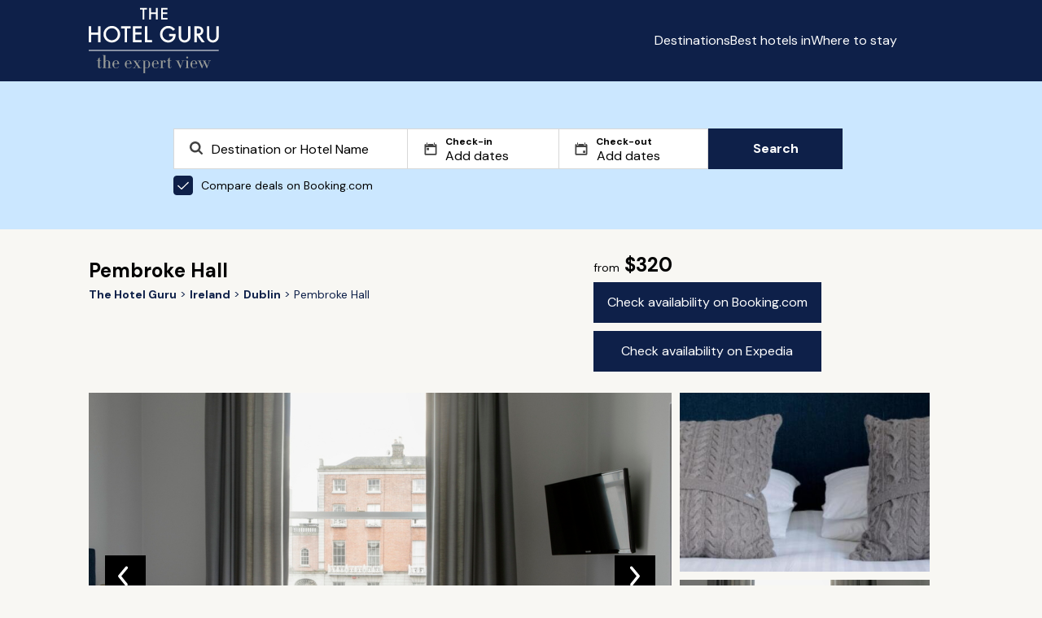

--- FILE ---
content_type: text/html; charset=utf-8
request_url: https://www.thehotelguru.com/hotel/pembroke-hall-dublin
body_size: 19221
content:
<!DOCTYPE html>
<html lang="en">
<head>
<script async="" data-turbo-track="reload" src="https://ga.jspm.io/npm:es-module-shims@1.8.2/dist/es-module-shims.js"></script>
<script type="importmap" data-turbo-track="reload">{
  "imports": {
    "application": "/assets/application-8e9153c6e6f7b7537c6c7c0ec415c2b7469ccbb6ba5e67d6dd7e3e879913161b.js",
    "vue": "https://ga.jspm.io/npm:vue@3.5.4/dist/vue.esm-browser.prod.js",
    "@hotwired/turbo-rails": "/assets/turbo.min-3e48f1801baf343469811ff2c47889596fb8b7eb6d8fa63c4d81d0b94dc8c16d.js",
    "maplibre-gl": "https://ga.jspm.io/npm:maplibre-gl@4.7.1/dist/maplibre-gl.js",
    "chart.js": "https://ga.jspm.io/npm:chart.js@4.4.4/dist/chart.js",
    "@kurkle/color": "https://ga.jspm.io/npm:@kurkle/color@0.3.2/dist/color.esm.js",
    "litepicker": "https://ga.jspm.io/npm:litepicker@2.0.12/dist/litepicker.umd.js",
    "components/ScrollTop": "/assets/components/ScrollTop-33c62d8a1761b45c297f8bcf02f714ffcca31abbbd3d9587d554a3458e4336f8.js"
  }
}</script>
<link rel="modulepreload" href="/assets/application-8e9153c6e6f7b7537c6c7c0ec415c2b7469ccbb6ba5e67d6dd7e3e879913161b.js">
<link rel="modulepreload" href="https://ga.jspm.io/npm:vue@3.5.4/dist/vue.esm-browser.prod.js">
<link rel="modulepreload" href="/assets/turbo.min-3e48f1801baf343469811ff2c47889596fb8b7eb6d8fa63c4d81d0b94dc8c16d.js">
<link rel="modulepreload" href="https://ga.jspm.io/npm:maplibre-gl@4.7.1/dist/maplibre-gl.js">
<link rel="modulepreload" href="https://ga.jspm.io/npm:chart.js@4.4.4/dist/chart.js">
<link rel="modulepreload" href="https://ga.jspm.io/npm:@kurkle/color@0.3.2/dist/color.esm.js">
<link rel="modulepreload" href="https://ga.jspm.io/npm:litepicker@2.0.12/dist/litepicker.umd.js">
<link rel="modulepreload" href="/assets/components/ScrollTop-33c62d8a1761b45c297f8bcf02f714ffcca31abbbd3d9587d554a3458e4336f8.js">
<script type="module">import "application"</script>
<script>
(function(w,d,s,l,i){w[l]=w[l]||[];w[l].push({'gtm.start':new Date().getTime(),event:'gtm.js'});var f=d.getElementsByTagName(s)[0],j=d.createElement(s),dl=l!='dataLayer'?'&l='+l:'';j.async=true;j.src='https://www.googletagmanager.com/gtm.js?id='+i+dl;f.parentNode.insertBefore(j,f);})(window,document,'script','dataLayer','GTM-5G6K89S');
window.dataLayer = window.dataLayer || [];
window.dataLayer.push({ "tracking_id": "122f4deb57554d25a0637318fdfe3e2c" });
</script>
<meta content="text/html; charset=UTF-8" http-equiv="Content-Type">
<meta content="yes" name="mobile-web-app-capable">
<meta content="width=device-width,initial-scale=1" name="viewport">
<meta content="false" name="turbo-prefetch">
<meta name="csrf-param" content="authenticity_token" />
<meta name="csrf-token" content="2ojbPDKnxmRVBUEYOooGmyH6SAXe62KiQdZHIpuRMHAli0y5vgZQKm6UJoKb5t4ueoCY8fArMbXb6eV9vxKVYw" />


<link href="/favicon.png" rel="icon" type="image/png">
<link href="/favicon.svg" rel="icon" type="image/svg+xml">
<link href="/favicon.png" rel="apple-touch-icon">
<link as="style" href="https://fonts.googleapis.com/css2?family=DM+Sans:wght@400;700&amp;display=swap" onload="this.onload=null;this.rel=&#39;stylesheet&#39;" rel="preload">
<link rel="stylesheet" href="/assets/application-2d69213384f9d4be3c43ef85ecc11796346a9e4da737fafa4324542111fa3495.css" data-turbo-track="reload" />
<title id="page-title">Pembroke Hall, Dublin Review | The Hotel Guru</title>
<meta name="description" content="Read The Hotel Guru&#39;s expert review of Pembroke Hall. Check pricing and availability to book. See the hotel&#39;s facilities and local activities. ">
<link rel="canonical" href="https://www.thehotelguru.com/hotel/pembroke-hall-dublin">
<meta property="og:site_name" content="The Hotel Guru">
<script>
window.trackingProfileId = "122f4deb57554d25a0637318fdfe3e2c";
</script>
<meta name="sentry-trace" content="1911e4dc35724d299f795881a773ec51-d17fb6f04f584160-0">
<meta name="baggage" content="sentry-trace_id=1911e4dc35724d299f795881a773ec51,sentry-sample_rate=0.002,sentry-sample_rand=0.184131,sentry-sampled=false,sentry-environment=production,sentry-release=a4589577433db48ed4557e52b1ddf18fc381484b,sentry-public_key=5d26ca9ba714e9374e0641a63d8bfd37">
<link href="https://www.thehotelguru.com/de-de/hotel/pembroke-hall-dublin" hreflang="de" rel="alternate">
<link href="https://www.thehotelguru.com/hotel/pembroke-hall-dublin" hreflang="en" rel="alternate">
<link href="https://www.thehotelguru.com/en-ca/hotel/pembroke-hall-dublin" hreflang="en-ca" rel="alternate">
<link href="https://www.thehotelguru.com/en-gb/hotel/pembroke-hall-dublin" hreflang="en-gb" rel="alternate">
<link href="https://www.thehotelguru.com/en-us/hotel/pembroke-hall-dublin" hreflang="en-us" rel="alternate">
<link href="https://www.thehotelguru.com/es-es/hotel/pembroke-hall-dublin" hreflang="es" rel="alternate">
<link href="https://www.thehotelguru.com/fr-fr/hotel/pembroke-hall-dublin" hreflang="fr" rel="alternate">
<link href="https://www.thehotelguru.com/hotel/pembroke-hall-dublin" hreflang="x-default" rel="alternate">
<script type="application/ld+json">
{"@context":"https://schema.org/","@type":["Organization","OnlineBusiness"],"@id":"https://www.thehotelguru.com/#org","url":"https://www.thehotelguru.com/","name":"The Hotel Guru","alternateName":"TheHotelGuru","slogan":"The expert view","description":"Founded by leading hotel critics, The Hotel Guru provides trusted expert reviews and handpicked recommendations to help travellers find the best boutique and luxury hotels across the globe.","sameAs":["https://x.com/The_Hotel_Guru","https://www.instagram.com/the_hotel_guru/","https://www.facebook.com/thehotelguru","https://www.linkedin.com/company/the-hotel-guru/","https://uk.pinterest.com/the_hotel_guru/"],"logo":{"@type":"ImageObject","url":"https://www.thehotelguru.com/images/global/logo_mobile.png"},"address":{"@type":"PostalAddress","streetAddress":"Unit LG.03 Cargo Works, 1-2 Hatfields","addressLocality":"London","addressRegion":"London","postalCode":"SE1 9PG","addressCountry":"GB"},"contactPoint":{"@type":"ContactPoint","telephone":"+44(0)203 1370694","contactType":"Customer Service","areaServed":"World Wide"}}
</script>
<script type="application/ld+json">
{"@context":"https://schema.org/","@type":"WebSite","@id":"https://www.thehotelguru.com#website","url":"https://www.thehotelguru.com","name":"The Hotel Guru","publisher":{"@id":"https://www.thehotelguru.com#org"},"inLanguage":"en-US"}
</script>
<script type="application/ld+json">
{"@context":"https://schema.org/","@type":"Hotel","name":"Pembroke Hall","url":"https://www.thehotelguru.com/hotel/pembroke-hall-dublin","image":"https://www.thehotelguru.com/_images/e1/ea/e1ea6f1a6fc96332aa0641ad96414561/original.jpg","priceRange":"From $320","numberOfRooms":12,"address":{"@type":"PostalAddress","streetAddress":"76 Pembroke Road","addressLocality":"Ballsbridge","addressRegion":"Dublin, Ireland","postalCode":"DO4 PY89 ","addressCountry":"Ireland"},"geo":{"@type":"GeoCoordinates","latitude":53.332386684877,"longitude":-6.2376584376121},"amenityFeature":[{"@type":"LocationFeatureSpecification","name":"Parking","value":true},{"@type":"LocationFeatureSpecification","name":"Tennis Court","value":true},{"@type":"LocationFeatureSpecification","name":"No restaurant","value":true},{"@type":"LocationFeatureSpecification","name":"No pets","value":true},{"@type":"LocationFeatureSpecification","name":"Family Suites","value":true},{"@type":"LocationFeatureSpecification","name":"Wifi","value":true},{"@type":"LocationFeatureSpecification","name":"Air conditioning","value":true},{"@type":"LocationFeatureSpecification","name":"Sitting Room","value":true},{"@type":"LocationFeatureSpecification","name":"Child friendly","value":true},{"@type":"LocationFeatureSpecification","name":"Garden","value":true}],"description":null,"telephone":"+353 1668 9993"}
</script>
<script type="application/ld+json">
{"@type":"WebPage","name":"Pembroke Hall","url":"https://www.thehotelguru.com/hotel/pembroke-hall-dublin","lastReviewed":"2019-06-24","@context":"https://schema.org/"}
</script>
<script type="application/ld+json">
{"@type":"BreadcrumbList","itemListElement":[{"@type":"ListItem","position":1,"name":"The Hotel Guru","item":"https://www.thehotelguru.com/"},{"@type":"ListItem","position":2,"name":"Ireland","item":"https://www.thehotelguru.com/best-hotels-in/ireland"},{"@type":"ListItem","position":3,"name":"Dublin","item":"https://www.thehotelguru.com/best-hotels-in/ireland/dublin"},{"@type":"ListItem","position":4,"name":"Pembroke Hall"}],"@context":"https://schema.org/"}
</script>
<script>!function(t,e){if(void 0===e[t]){e[t]=function(){e[t].clients.push(this),this._init=[Array.prototype.slice.call(arguments)]},e[t].clients=[];for(var r=function(t){return function(){return this["_"+t]=this["_"+t]||[],this["_"+t].push(Array.prototype.slice.call(arguments)),this}},n=["addRecord","set","trackEvent","trackPageview","ready"],s=0;s<n.length;s++){var i=n[s];e[t].prototype[i]=r(i)}var a=document.createElement("script");a.type="text/javascript",a.async=!0,a.src=("https:"===document.location.protocol?"https:":"http:")+"//cdn.treasuredata.com/sdk/td-1.5.1.js";var c=document.getElementsByTagName("script")[0];c.parentNode.insertBefore(a,c)}}("Treasure",this)</script>
</head>
<body>
<noscript>
<iframe height="0" src="https://www.googletagmanager.com/ns.html?id=GTM-5G6K89S" style="display:none;visibility:hidden" width="0"></iframe>
</noscript>
<header class="header" id="header">
<div class="container">
<div class="row">
<div class="col-1 hidden-sm"></div>
<div class="col-10 col-12-sm">
<div class="header-container">
<a aria-label="Return home" class="logo" href="/">
<img alt="The Hotel Guru" class="mobile" src="/assets/global/logo_mobile-4db62adba4066218c7da798e025767ec040830f8c406b26c95d61b0c02f3f9d6.png">
<img alt="The Hotel Guru" class="desktop" src="/assets/global/logo-2e2786f4ab2f6aff73a720d72223e797b6cf9a72f300e8518f342c1930afafdb.svg">
</a>
<div class="content">
<button aria-label="Toggle sidebar" class="toggle-button" id="toggle-button"></button>
<div class="menu_container">
<ul id="menu-list">
<li><a href="/destinations">Destinations</a></li>
<li><a href="/best-hotels-in">Best hotels in</a></li>
<li><a href="/where-to-stay">Where to stay</a></li>
</ul>
<div>
<div class="switch header-switch">
<button aria-label="Selected language" class="selected-language en-us" data-locale="en-us" id="selected-language"></button>
<div class="switch_content" id="switch_content">
<a aria-label="en-ca" class="en-ca" href="/en-ca/hotel/pembroke-hall-dublin" rel="">
<span></span>
<div>Canada</div>
</a>
<a aria-label="fr-fr" class="fr-fr" href="/fr-fr/hotel/pembroke-hall-dublin" rel="">
<span></span>
<div>France</div>
</a>
<a aria-label="de-de" class="de-de" href="/de-de/hotel/pembroke-hall-dublin" rel="">
<span></span>
<div>Germany</div>
</a>
<a aria-label="es-es" class="es-es" href="/es-es/hotel/pembroke-hall-dublin" rel="">
<span></span>
<div>Spain</div>
</a>
<a aria-label="en-gb" class="en-gb" href="/en-gb/hotel/pembroke-hall-dublin" rel="">
<span></span>
<div>United Kingdom</div>
</a>
<a aria-label="en-us" class="en-us" href="/en-us/hotel/pembroke-hall-dublin" rel="">
<span></span>
<div>United States</div>
</a>
</div>
</div>
<script>
  document.addEventListener('turbo:load', () => {
    const initLanguageSelector = (selector) => {
      const locale = "en-us";
      const button = selector.querySelector('.selected-language');
      const menu = selector.querySelector('.switch_content');
      const links = menu ? menu.querySelectorAll('a') : [];
  
      const updateActiveState = () => {
        links.forEach(link => {
          link.classList.toggle('active', link.classList.contains(locale));
        });
      };
  
      const toggleMenu = () => {
        if (menu) {
          menu.classList.toggle('show');
        }
      };
  
      const closeMenu = (event) => {
        if (menu && button && !menu.contains(event.target) && !button.contains(event.target)) {
          menu.classList.remove('show');
        }
      };
  
      if (button) {
        button.className = `selected ${locale}`;
        button.addEventListener('click', toggleMenu);
      }
  
      if (menu) {
        updateActiveState();
      }
      document.addEventListener('click', closeMenu);
    };
  
    document.querySelectorAll('.switch').forEach(initLanguageSelector);
  });
</script>

</div>
</div>
</div>
</div>
</div>
</div>
</div>
</header>
<script src="/assets/header-cda4f538bd65f6a2380dba34c9d4b9b4219ad2659f39e4fa16544c84229cde25.js"></script>

<div class="search_form_container">
<div class="container">
<div class="row">
<div class="col-2 hidden-sm col-1-md"></div>
<div class="col-8 col-12-sm col-10-md">
<div id="search-form" class="search-form"><div class="search_form">
<div class="search_form_copy">

</div>
<form action="/search" data-bcom-url="https://www.booking.com/searchresults.html?aid=2422287&amp;label=THG-comparison-pop-under-uuid-122f4deb57554d25a0637318fdfe3e2c&amp;lang=en-us&amp;ss=DESTINATION&amp;ssne=DESTINATION&amp;ssne_untouched=DESTINATION" data-query-string="" data-region="" id="search_form" method="GET">
<div class="search_spt search_spt_region">
<label class="hidden" for="locname"></label>
<input autocomplete="off" class="region" id="locname" name="locname" placeholder="Destination or Hotel Name" type="text" value="">
<label class="hidden" for="lat_lng"></label>
<input class="hidden" id="lat_lng" name="lat_lng" type="text" value="">
<label class="hidden" for="top_left_lat_lng"></label>
<input class="hidden" id="top_left_lat_lng" name="top_left_lat_lng" type="text" value="">
<label class="hidden" for="bottom_right_lat_lng"></label>
<input class="hidden" id="bottom_right_lat_lng" name="bottom_right_lat_lng" type="text" value="">
<span aria-hidden="true" class="clear-icon hidden" id="clearIcon"></span>
<div class="suggestionsBox" data-no-results="No results found" id="suggestionsBox"></div>
</div>
<div class="dates">
<div class="search_spt checkin">
<label for="checkin">
Check-in
</label>
<input autocomplete="off" class="checkin hidden" id="checkin" name="checkin" placeholder="Add dates" readonly type="text" value="">
<input autocomplete="off" class="checkin" id="friendly_checkin" placeholder="Add dates" readonly type="text" value="">
</div>
<div class="search_spt checkout">
<label for="checkout">
Check-out
</label>
<input autocomplete="off" class="checkin hidden" id="checkout" name="checkout" placeholder="Add dates" readonly type="text" value="">
<input autocomplete="off" class="checkin" id="friendly_checkout" placeholder="Add dates" readonly type="text" value="">
</div>
<div class="litepicker-container" data-locale="en-us" id="litepicker-container">
<button class="close_litepicker" id="close_litepicker"></button>
</div>
</div>
<label class="toggle" for="bcom">
<input checked class="toggle-checkbox" id="bcom" type="checkbox">
Compare deals on Booking.com
</label>
<button class="btn btn-search" id="submit1" type="submit">
Search
</button>
</form>
</div>
<script src="/assets/autocomplete-e73eb437d7f6d284c17a579eef25bf42412aee4441c7b7b16278bcf97fd25647.js"></script>
<script src="/assets/search_form-9ef6eee073f32d47e124ea910533fe3f7340b004f3d7d71e0b32d3607c6b7986.js"></script>
<script src="/assets/litepicker-38e7f46879bab63d99d6dafa742ada806d140ec9c755c0dfe0a1809ef203256b.js" type="module" defer="defer"></script>
</div><script>
  document.addEventListener("turbo:after-stream-render", function() {
    const form = document.getElementById("search_form");
  
    if (form) {
      const queryString = form.getAttribute("data-query-string");
      if (queryString) {
        const url = new URL(window.location);
        url.search = new URLSearchParams(queryString).toString();
        window.history.pushState({}, '', url);
      }
    }
  
    const searchButton = document.getElementById("submit1");
    const bcomCheckbox = document.getElementById("bcom");
  
    if (searchButton && bcomCheckbox) {
      searchButton.addEventListener("click", function () {
        if (bcomCheckbox.checked) {
          if (window.dataLayer) {
            window.dataLayer.push({
              event: 'partner_click',
              click_type: 'pop-under',
              click_target: 'Booking.com'
            });
          }
        }
      });
    }
  });
</script>

</div>
</div>
</div>
</div>
<div class="hotel_page" data-bcom_id="2840281" data-ean_id="22507224">
<div class="container">
<div class="row">
<div class="col-1 hidden-sm"></div>
<div class="col-10 col-12-sm">
<div class="hotel_details">
<div class="breadcrumbs">
<h1>
Pembroke Hall
</h1>
<ul>
<li>
<a aria-label="Return home" href="/">
<span>The Hotel Guru</span>
</a>
</li>
<li>
<a href="/best-hotels-in/ireland">
<span>Ireland</span>
</a>
</li>
<li>
<a href="/best-hotels-in/ireland/dublin">
<span>Dublin</span>
</a>
</li>
<li>
<span>Pembroke Hall</span>
</li>
</ul>

</div>
<div class="details">
<b>
<span>from</span>
$320
</b>
<div class="buttons">
<a class="btn" href="https://www.booking.com/searchresults.html?aid=2422287&amp;label=THG-check-availability-button-hotel-page-book-now-uuid-122f4deb57554d25a0637318fdfe3e2c&amp;lang=en-us&amp;dest_id=2840281&amp;dest_type=hotel" id="hotel_page_booking_com_btn" rel="nofollow" target="_blank">
Check availability on Booking.com
</a>
<a class="btn" href="https://prf.hn/click/camref:1101l3WW66/pubref:THG-check-availability-button-hotel-page-book-now-uuid-122f4deb57554d25a0637318fdfe3e2c%09/destination:https://www.expedia.com/Hotel-Search?selected=22507224" id="hotel_page_expedia_btn" rel="nofollow" target="_blank">
Check availability on Expedia
</a>
</div>
</div>
<div class="gallery">
<div class="carousel-container">
<div class="main-carousel">
<div class="carousel-slide skeleton" style="">
<img alt="Photo of Pembroke Hall" loading="eager" src="https://www.thehotelguru.com/_images/e1/ea/e1ea6f1a6fc96332aa0641ad96414561/s1654x900.jpg" />
<figcaption>Double room</figcaption>
<div class="slide_number">1 / 8</div>
</div>
<div class="carousel-slide skeleton" style="display:none;">
<img alt="Double room" loading="lazy" src="https://www.thehotelguru.com/_images/0a/0e/0a0e50fde1c2c1ec281d16292046c1d1/s1654x900.jpg" />
<figcaption>Double room</figcaption>
<div class="slide_number">2 / 8</div>
</div>
<div class="carousel-slide skeleton" style="display:none;">
<img alt="Hotel sitting room" loading="lazy" src="https://www.thehotelguru.com/_images/19/6e/196ec6c32cb17c974e6ba31a6a384e91/s1654x900.jpg" />
<figcaption>Hotel sitting room</figcaption>
<div class="slide_number">3 / 8</div>
</div>
<div class="carousel-slide skeleton" style="display:none;">
<img alt="Hotel sitting room" loading="lazy" src="https://www.thehotelguru.com/_images/1e/2d/1e2d97655d9dc2e598e5ef14e1441f91/s1654x900.jpg" />
<figcaption>Hotel sitting room</figcaption>
<div class="slide_number">4 / 8</div>
</div>
<div class="carousel-slide skeleton" style="display:none;">
<img alt="Hotel sitting room" loading="lazy" src="https://www.thehotelguru.com/_images/2f/95/2f95d9372490ad22f368c806673e78b1/s1654x900.jpg" />
<figcaption>Hotel sitting room</figcaption>
<div class="slide_number">5 / 8</div>
</div>
<div class="carousel-slide skeleton" style="display:none;">
<img alt="Double room" loading="lazy" src="https://www.thehotelguru.com/_images/97/d9/97d99a6e36d4d4eae620c92b8fc3ae21/s1654x900.jpg" />
<figcaption>Double room</figcaption>
<div class="slide_number">6 / 8</div>
</div>
<div class="carousel-slide skeleton" style="display:none;">
<img alt="Hotel facade" loading="lazy" src="https://www.thehotelguru.com/_images/af/0b/af0bd5f87d8dabba7377725c45227981/s1654x900.jpg" />
<figcaption>Hotel facade</figcaption>
<div class="slide_number">7 / 8</div>
</div>
<div class="carousel-slide skeleton" style="display:none;">
<img alt="Hotel entrance " loading="lazy" src="https://www.thehotelguru.com/_images/f5/e6/f5e6e432c20deda142563226b734be21/s1654x900.jpg" />
<figcaption>Hotel entrance </figcaption>
<div class="slide_number">8 / 8</div>
</div>
<button class="prev"></button>
<button class="next"></button>
</div>
<div class="preview-container">
<div class="preview-carousel skeleton">
<img alt="Double room" class="preview-img" id="preview-img-1" loading="lazy" src="https://www.thehotelguru.com/_images/0a/0e/0a0e50fde1c2c1ec281d16292046c1d1/s440x440.jpg">
</div>
<div class="preview-carousel skeleton">
<img alt="Double room" class="preview-img" id="preview-img-2" loading="lazy" src="https://www.thehotelguru.com/_images/e1/ea/e1ea6f1a6fc96332aa0641ad96414561/s440x440.jpg">
</div>
</div>
</div>
<script>
  document.addEventListener('turbo:load', function() {
    let slideIndex = 1;
    const slides = document.querySelectorAll('.carousel-slide');
    const totalSlides = slides.length;
  
    let touchStartX = 0;
    let touchEndX = 0;
  
    function showSlides(n) {
      if (n > totalSlides) slideIndex = 1;
      if (n < 1) slideIndex = totalSlides;
  
      slides.forEach(function(slide) {
        slide.style.display = 'none';
      });
  
      slides[slideIndex - 1].style.display = 'block';
  
      document.querySelectorAll('.slide_number').forEach(function(slideNumberElem) {
        slideNumberElem.textContent = `${slideIndex} / ${totalSlides}`;
      });
  
      updatePreviewImages(slideIndex);
    }
  
    function updatePreviewImages(index) {
      const previewImages = document.querySelectorAll('.preview-img');
  
      if (totalSlides === 2) {
        const nextIndex = (index % totalSlides); // This gives 0 for 1st slide and 1 for 2nd slide
        const prevIndex = (index - 1 + totalSlides) % totalSlides; // This gives the correct previous index
  
        previewImages[0].src = slides[nextIndex].querySelector('img').src; // Shows the next image
        previewImages[0].alt = slides[nextIndex].querySelector('figcaption') ? slides[nextIndex].querySelector('figcaption').textContent : '';
  
        previewImages[1].src = slides[prevIndex].querySelector('img').src; // Shows the previous image
        previewImages[1].alt = slides[prevIndex].querySelector('figcaption') ? slides[prevIndex].querySelector('figcaption').textContent : '';
      } else if (totalSlides > 2) {
        const firstPreviewIndex = (index % totalSlides);
        const secondPreviewIndex = (index + 1) % totalSlides;
  
        previewImages[0].src = slides[firstPreviewIndex].querySelector('img').src;
        previewImages[0].alt = slides[firstPreviewIndex].querySelector('figcaption') ? slides[firstPreviewIndex].querySelector('figcaption').textContent : '';
  
        previewImages[1].src = slides[secondPreviewIndex].querySelector('img').src;
        previewImages[1].alt = slides[secondPreviewIndex].querySelector('figcaption') ? slides[secondPreviewIndex].querySelector('figcaption').textContent : '';
      } else {
        previewImages.forEach(img => {
          img.src = '';
          img.alt = '';
        });
      }
    }
  
    function moveSlide(n) {
      slideIndex += n;
      showSlides(slideIndex);
    }
  
    function handleSwipe() {
      if (window.innerWidth < 800) {
        const carouselElement = document.querySelector('.carousel-container');
  
        carouselElement.addEventListener('touchstart', function(event) {
          touchStartX = event.touches[0].clientX;
        });
  
        carouselElement.addEventListener('touchend', function(event) {
          touchEndX = event.changedTouches[0].clientX;
          handleSwipeGesture();
        });
      }
    }
  
    function handleSwipeGesture() {
      const swipeThreshold = 50;
      if (touchEndX < touchStartX - swipeThreshold) {
        moveSlide(1);
      } else if (touchEndX > touchStartX + swipeThreshold) {
        moveSlide(-1);
      }
    }
  
    showSlides(slideIndex);
  
    document.querySelector('.prev')?.addEventListener('click', function() {
      moveSlide(-1);
    });
  
    document.querySelector('.next')?.addEventListener('click', function() {
      moveSlide(1);
    });
  
    window.addEventListener('resize', function() {
      showSlides(slideIndex);
      handleSwipe();
    });
  
    handleSwipe();
  });
</script>

</div>
</div>
<div class="strapline">
<cite>
“This chic hotel is located in a four-storey listed Georgian townhouse in Dublin's leafy Ballsbridge area. The ensuite rooms are decorated in a period style in keeping with the building's legacy; expect king-size and super king-size beds dressed in high-quality cotton linens. A stately city stay. ”
</cite>
</div>
</div>
</div>
</div>
<div class="hotel_content">
<div class="container">
<div class="row">
<div class="col-1 hidden-sm"></div>
<div class="col-10 col-12-sm">
<div class="hotel_content_container">
<div class="content_block">
<h3>Recommended for</h3>
<ul class="content">
<li>
<p>City Style</p>
<ul>
<li>
<span>Set in a quiet area close to the main attractions, this is a great base to come back to after a day of sightseeing</span>
</li>
</ul>
</li>
<li>
<p>Hideaway</p>
<ul>
<li>
<span>Set in quiet Ballsbridge, this is a great Dublin bolt-hole away from the busy city centre</span>
</li>
</ul>
</li>
<li>
<p>Romantic Break</p>
<ul>
<li>
<span>Choose a room with a super king-size bed to luxuriate in on your romantic getaway</span>
</li>
</ul>
</li>
<li>
<p>Designer Shopping</p>
<ul>
<li>
<span>Take advantage of leafy Ballsbridge&#39;s designer boutiques and indulge in a day of retail therapy</span>
</li>
</ul>
</li>
<li>
<p>Tennis Court</p>
<ul>
<li>
<span>Keep active and visit Herbert Park tennis club, a public tennis club with 8 courts</span>
</li>
</ul>
</li>
<li>
<p>Local markets</p>
<ul>
<li>
<span>Visit Ballsbridge&#39;s market and shop for bargains to take back home from your trip</span>
</li>
</ul>
</li>
<li>
<p>Luxury</p>
</li>
<li>
<p>Full of character</p>
</li>
<li>
<p>No restaurant</p>
</li>
<li>
<p>Family Suites</p>
</li>
<li>
<p>Quiet</p>
</li>
<li>
<p>Romantic</p>
</li>
<li>
<p>Intimate</p>
</li>
<li>
<p>Air conditioning</p>
</li>
<li>
<p>Traditional</p>
</li>
<li>
<p>Child friendly</p>
</li>
<li>
<p>Chic</p>
</li>
<li>
<p>Historic</p>
</li>
<li>
<p>Townhouse</p>
</li>
</ul>
</div>
<div class="content_block">
<h3>Facilities</h3>
<ul class="content">
<li>
<p>Rooms</p>
<span>
12 rooms in this hotel
</span>
</li>
<li>
<p>Parking</p>
<span>Public parking is possible at a location nearby (reservation is not needed) and costs EUR 2.90 per hour</span>
</li>
<li>
<p>Tennis Court</p>
<span>Keep active and visit Herbert Park tennis club, a public tennis club with 8 courts</span>
</li>
<li>
<p>No restaurant</p>
</li>
<li>
<p>No pets</p>
</li>
<li>
<p>Family Suites</p>
</li>
<li>
<p>Wifi</p>
</li>
<li>
<p>Air conditioning</p>
</li>
<li>
<p>Sitting Room</p>
</li>
<li>
<p>Child friendly</p>
</li>
<li>
<p>Garden</p>
</li>
</ul>
</div>
<div class="content_block">
<h3>Activities</h3>
<ul class="content">
<li>
<p>Designer Shopping</p>
<ul>
<li>
<span>Take advantage of leafy Ballsbridge&#39;s designer boutiques and indulge in a day of retail therapy</span>
</li>
</ul>
</li>
<li>
<p>Local markets</p>
<ul>
<li>
<span>Visit Ballsbridge&#39;s market and shop for bargains to take back home from your trip</span>
</li>
</ul>
</li>
</ul>
</div>
<div class="content_block">
<h3>Map &amp; Location</h3>
<div class="map_container">
<div id="hotel-map-119553" style="width: 100%; height: 400px;"></div>

<script type="module">
  import maplibregl from "maplibre-gl";

  function wrapLng(lng) {
    return ((((lng + 180) % 360) + 360) % 360) - 180;
  }

  const longitude = wrapLng(parseFloat(-6.2376584376121));
  const latitude = parseFloat(53.332386684877);

  const app = {
    markers: [],
    mapInitialized: false,
    el: document.getElementById("hotel-map-119553"),
    hotels: document.querySelectorAll('.image-container-link'),
    handleScroll: function (e) {
      let scroll = e.currentTarget.pageYOffset;
      let map = this.el.getBoundingClientRect().top;
      let isShowing = this.inViewport(this.el);

      if (scroll > map && isShowing && !this.mapInitialized) {
        this.createMap();
        this.mapInitialized = true;
        window.removeEventListener("scroll", this.handleScroll.bind(this));
      }
    },
    inViewport: function (el) {
      let box = el.getBoundingClientRect();
      return (
        box.top >= 0 &&
        box.left >= 0 &&
        box.bottom <= (window.innerHeight || document.documentElement.clientHeight) &&
        Math.floor(box.right) <= (window.innerWidth || document.documentElement.clientWidth)
      );
    },
    createMap: function () {
      this.hotels = document.querySelectorAll('.image-container-link');

      const map = new maplibregl.Map({
        container: this.el.id,
        style: 'https://maps.geo.eu-west-1.amazonaws.com/maps/v0/maps/esrinav/style-descriptor?key=v1.public.[base64].ZGQzZDY2OGQtMWQxMy00ZTEwLWIyZGUtOGVjYzUzMjU3OGE4',
        center: [longitude, latitude],
        zoom: 12
      });

      map.setRenderWorldCopies(true);
      map.scrollZoom.disable();

      map.on('mouseenter', () => {
        map.scrollZoom.enable();
      });

      map.on('mouseleave', () => {
        map.scrollZoom.disable();
      });

      map.addControl(new maplibregl.NavigationControl(), 'top-left');
      map.addControl(new maplibregl.FullscreenControl(), 'top-right');
      map.addControl(new maplibregl.ScaleControl(), 'bottom-right');

      const bounds = new maplibregl.LngLatBounds();
      const coords = [];

      const mainTitle = document.querySelector('h1') ? document.querySelector('h1').textContent.trim() : 'Default Title';

      const mainImage = document.querySelector('.main-carousel .carousel-slide img')
        ? document.querySelector('.main-carousel .carousel-slide img').src
        : null;

      const breadcrumb = document.querySelector('.breadcrumbs ul');
      const items = breadcrumb.querySelectorAll('li');
      let region = '';
      let city = '';

      items.forEach((item) => {
          const span = item.querySelector('span[property="name"]');
          const position = item.querySelector('meta[property="position"]');

          if (span && position) {
              const positionValue = parseInt(position.content, 10);

              if (positionValue === 2) {
                  region = span.textContent.trim();
              } else if (positionValue === 3) {
                  city = span.textContent.trim();
              }
          }
      });

      const location = city && region ? `${city} (${region})` : '';

      const mainPopup = new maplibregl.Popup({ offset: 25 })
        .setHTML(`
          <div class="popup-content">
            ${mainImage ? `<img src="${mainImage}" alt="${mainTitle}" style="width: 100px; border-radius: 5px;">` : ''}
            <div class="details">
              <h3>${mainTitle}</h3>
              <p>${location}</>
            </div>
          </div>
        `);

      const mainMarker = new maplibregl.Marker()
        .setLngLat([longitude, latitude])
        .setPopup(mainPopup)
        .addTo(map);

      mainMarker.getElement().classList.add('main');

      // When there are no neaby hotels don't zoom in too closely and make the map useless
      if (this.hotels.length === 0) {
        const delta = 0.002;
        coords.push({ lat: latitude + delta, lng: wrapLng(longitude + delta) });
        coords.push({ lat: latitude - delta, lng: wrapLng(longitude - delta) });
      } else {
        coords.push({ lat: latitude, lng: longitude });
      }

      this.markers.push({
        id: 'main-marker',
        marker: mainMarker
      });

      this.hotels.forEach((hotel) => {
        const title = hotel.querySelector('.caption').textContent.trim();
        const lat = parseFloat(hotel.dataset.latitude);
        const lng = wrapLng(parseFloat(hotel.dataset.longitude));
        const id = hotel.id;
        const link = hotel.getAttribute('href');
        const imageSrc = hotel.querySelector('img').getAttribute('src');
        const region = hotel.dataset.region;
        const city = hotel.dataset.city;
        const location = city && region
            ? `${city} (${region})`
            : city
                ? city
                : region
                    ? region
                    : '';

        coords.push({ lat, lng });

        const popupContent = `
          <div>
            <a href="${link}" target="_blank">
              <div class="popup-content">
                <img src="${imageSrc}" alt="${title}" style="width: 100px; border-radius: 5px;">
                <div class="details">
                  <h3>${title}</h3>
                  <p>${location}</p>
                </div>
              </div>
            </a>
          </div>
        `;

        const popup = new maplibregl.Popup({ offset: 25 }).setHTML(popupContent);

        const marker = new maplibregl.Marker()
          .setLngLat([lng, lat])
          .setPopup(popup)
          .addTo(map);

        this.markers.push({
          id,
          marker
        });
      });

      if (coords.length) {
        const lngs = coords.map(c => c.lng);
        const minLng = Math.min(...lngs);
        const maxLng = Math.max(...lngs);

        const fixedCoords =
          (maxLng - minLng > 180)
            ? coords.map(c => ({ lat: c.lat, lng: c.lng < 0 ? c.lng + 360 : c.lng }))
            : coords;

        fixedCoords.forEach(c => bounds.extend([c.lng, c.lat]));
      }

      map.fitBounds(bounds, { padding: 40 });
      map.once('idle', () => map.resize());

      this.addHotelListeners();
    },
    addHotelListeners: function () {
      this.hotels.forEach((hotel) => {
        const id = hotel.id;
        const markerData = this.markers.find(marker => marker.id === id);

        if (markerData) {
          hotel.addEventListener('mouseenter', () => {
            this.addMarkerHoverClass(markerData.marker.getElement());
          });

          hotel.addEventListener('mouseleave', () => {
            this.removeMarkerHoverClass(markerData.marker.getElement());
          });
        }
      });
    },
    addMarkerHoverClass: function(markerElement) {
      markerElement.classList.add('hovered-marker');
    },

    removeMarkerHoverClass: function(markerElement) {
      markerElement.classList.remove('hovered-marker');
    },
  };

  document.addEventListener("turbo:load", function () {
    window.addEventListener("scroll", function (e) {
      app.handleScroll(e);
    });
  });
</script>

<style>
  .hovered-marker {
    z-index: 1;
  }

  .hovered-marker svg {
    transform: scale(1.2);
    transition: transform 0.3s ease;
  }

  .hovered-marker g[fill="#3FB1CE"] {
    fill: #55d6be !important;
  }

  .maplibregl-marker svg {
    transition: transform 0.3s ease;
  }

  .maplibregl-marker {
    &.main {
      svg {
        transform: scale(1.2);
        transition: transform 0.3s ease;

        g[fill="#3FB1CE"] {
          fill: #55d6be !important;
        }
      }
    }
    &:hover {
      &.main {
        svg {
          transform: scale(1.2);
          transition: transform 0.3s ease;

          g[fill="#3FB1CE"] {
            fill: #55d6be !important;
          }
        }
      }
    }
  }
</style>

</div>
</div>
</div>
</div>
</div>
</div>
</div>

<div class="featured_grid" id="featured_locations">
<div class="container">
<div class="row">
<div class="col-1 hidden-sm"></div>
<div class="col-10 col-12-sm">
<div class="content">
<div>
<h2>
Browse more hotels nearby
</h2>
<a class="btn" href="/best-hotels-in/ireland/dublin">
View all
</a>
</div>
<div class="grid">
<a id="853" title="Dylan" data-latitude="53.3338055929" data-longitude="-6.242080627" data-city="Dublin" data-region="Dublin" class="image-container-link" href="/hotel/dylan-dublin"><div class="image-container">
<img loading="lazy" alt="Dylan" src="https://www.thehotelguru.com/_images/1b/8f/1b8fc37e3a5ec33f49a60c154bbf5ee9/s440x440.jpg" />
<div class="caption">Dylan</div>
</div>
</a><a id="94133" title="Waterloo House" data-latitude="53.331611696463" data-longitude="-6.2436002530258" data-city="Dublin 4" data-region="Ireland" class="image-container-link" href="/hotel/waterloo-house-dublin"><div class="image-container">
<img loading="lazy" alt="Waterloo House" src="https://www.thehotelguru.com/_images/a2/c8/a2c828945ab5fa7ee9914207f8e0a6b1/s440x440.jpg" />
<div class="caption">Waterloo House</div>
</div>
</a><a id="20483" title="Ariel House" data-latitude="53.334117298538" data-longitude="-6.2309217453003" data-city="Dublin 4" data-region="Ireland" class="image-container-link" href="/hotel/ariel-house-dublin"><div class="image-container">
<img loading="lazy" alt="Ariel House" src="https://www.thehotelguru.com/_images/d1/65/d165c0791f15e51d3f53c45c96f62f31/s440x440.jpg" />
<div class="caption">Ariel House</div>
</div>
</a></div>
</div>
</div>
</div>
</div>
</div>

<div class="sign_up" id="sign_up">
<div class="container">
<div class="row">
<div class="col-1 hidden-sm"></div>
<div class="col-10 col-12-sm">
<div class="content">
<div class="copy_block_container">
<h3>Sign up to our weekly newsletter</h3>
<p>
No spam. Only sweet updates about the latest hotel openings and the best places to stay.
</p>
</div>
<form action="/newsletter_signups" class="form" method="post" name="sign_form">
<input autocomplete="email" name="email" placeholder="Email" required type="email">
<button class="btn light" type="submit">
Sign up
</button>
</form>
<div class="success_message hidden" id="success_message">
<p>Thank you for signing up for our newsletter!</p>
</div>
</div>
</div>
</div>
</div>
</div>
<script>
  document.addEventListener('DOMContentLoaded', function () {
    const form = document.forms['sign_form'];
    const successMessage = document.getElementById('success_message');
  
    function showSuccessMessage() {
      form.classList.add('hidden');
      successMessage.classList.remove('hidden');
    }
  
    function trackSignupEvent(email) {
      if (window.td) {
        const trackingProfileId = window.trackingProfileId;
        window.td.trackEvent('email_sign_up', {
          locale: "en-us",
          trackingProfileID: trackingProfileId,
          value: {
            email: email
          }
        });
        window.td.set('$global', 'td_global_id', 'td_global_id');
      }
    }
  
    form.addEventListener('submit', async function (event) {
      event.preventDefault();
      const email = form.elements['email'].value;
      const url = window.location.href;
  
      fetch('/newsletter_signups', {
        method: "POST",
        headers: {
          "Content-Type": "application/json",
          "Referer": window.location.href
        },
        body: JSON.stringify({ email, url })
      })
      .then(response => {
        if (response.ok) {
          showSuccessMessage();
          trackSignupEvent(email);
          return response.json();
        }
        if (response.status === 400) throw new Error("Invalid email address.");
        if (response.status === 422) throw new Error("Unprocessable entity.");
        throw new Error("Unexpected error occurred.");
      })
      .then(data => console.log("Response data:", data))
      .catch(error => console.error('Error:', error.message));
    });
  });
</script>

<div class="sticky_banner" id="sticky_banner">
<div class="container">
<div class="row">
<div class="col-1 hidden-sm"></div>
<div class="col-10 col-12-sm">
<a class="btn" href="https://www.booking.com/searchresults.html?aid=2422287&amp;label=THG-check-availability-button-hotel-page-book-now-uuid-122f4deb57554d25a0637318fdfe3e2c&amp;lang=en-us&amp;dest_id=2840281&amp;dest_type=hotel" id="sticky-banner-button" target="_blank">
Check availability on Booking.com
</a>
</div>
</div>
</div>
</div>
</div>
<div id="app">
<scroll-top class="hotel_page"></scroll-top>
</div>
<script>
  document.addEventListener("DOMContentLoaded", function() {
    const hotelId = "119553";
    const hotelTitle = "Pembroke Hall";
    const hotelUrl = window.location.href;
    const hotelPage = document.getElementsByClassName('hotel_page')[0];
    const expediaID = hotelPage?.dataset.expedia_id || null;
    const bcomID = hotelPage?.dataset.bcom_id || null;
    const bookingComButton = document.getElementById("hotel_page_booking_com_btn") || null;
    const expediaButton = document.getElementById("hotel_page_expedia_btn") || null;
    const lateroomsButton = document.getElementById("hotel_page_laterooms_btn") || null;
    const hotelWebsiteLink = document.getElementById("hotel_website_link") || null;
    const searchFormContainer = document.getElementsByClassName('search_form_container')[0];
    const stickyBannerButton = document.getElementById("sticky-banner-button") || null;
  
    const newHotel = {
      id: hotelId,
      title: hotelTitle,
      url: hotelUrl
    };
  
    let viewedProperties = JSON.parse(localStorage.getItem("viewedProperties") || "[]");
    const exists = viewedProperties.some(property => property.id === hotelId);
  
    if (!exists) {
      viewedProperties.unshift(newHotel);
      viewedProperties = viewedProperties.slice(0, 3);
    }
  
    localStorage.setItem("viewedProperties", JSON.stringify(viewedProperties));
  
    const banner = document.getElementById("sticky_banner");
  
    function handleScroll() {
      const scrollPosition = window.scrollY;
      const viewportHeight = window.innerWidth > 800 ? 400 : 800;
  
      if (scrollPosition > viewportHeight) {
        if (!banner.classList.contains("visible")) {
          banner.classList.add("visible");
        }
      } else {
        if (banner.classList.contains("visible")) {
          banner.classList.remove("visible");
        }
      }
    }
  
    window.addEventListener('scroll', handleScroll);
  
    const getCookie = (name) => {
      if (typeof document !== `undefined`){
          const value = `; ${document.cookie}`;
          const parts = value.split(`; ${name}=`);
          let result;
  
          if (parts.length >= 2) {
              if(name === "tracking_profile_id") {
                  result = parts.pop().split(';').shift();
                  if(result.charAt(0) === ',') {
                      result  = result.substring(1);
                  }
                  return result
              }
              return parts.pop().split(';').shift()
          } else {
              return false
          }
      }
    }
  
    function setupPartnerButton(button, supplierName) {
      if (button) {
        button.addEventListener("click", function() {
          if (window.td) {
            let url = button?.getAttribute("href");
            const trackingData = {
              trackingProfileID: window.trackingProfileId,
              locale: "en-us",
              value: {
                button_type: "check_availability",
                button_name: "check_availability",
                partner: supplierName,
                property_id: hotelId,
                destination_url : url
              }
            };
  
            if (supplierName === "booking_com" || supplierName === "expedia") {
              trackingData.value.ga4Cookie = getCookie("_ga_441Q0BCT69");
              trackingData.value.gaclient = getCookie("_ga");
  
              // send data to GTM
              if (window.dataLayer) {
                window.dataLayer.push({
                  event: 'partner_click',
                  click_type: 'button',
                  click_target: supplierName
                });
              }
            }
  
            window.td.trackEvent('click_to_partner_website', trackingData);
            window.td.set('$global', 'td_global_id', 'td_global_id');
          }
        });
      }
    }
  
    if (bookingComButton) {
      setupPartnerButton(bookingComButton, 'booking_com');
    }
  
    if (expediaButton) {
      setupPartnerButton(expediaButton, 'expedia');
    }
  
    if (lateroomsButton) {
      setupPartnerButton(lateroomsButton, 'my_luxury_hotel');
    }
  
    if (hotelWebsiteLink) {
      setupPartnerButton(hotelWebsiteLink, 'hotel_direct');
    }
  
    if (stickyBannerButton) {
      setupPartnerButton(stickyBannerButton, "booking_com")
    }
  
    if (document.referrer.includes(window.location.hostname)) {
       searchFormContainer.classList.add('disable');
    }
  
    if (window.td) {
      window.td.trackEvent('property_view', {
        trackingProfileID: window.trackingProfileId,
        locale: "en-us",
        value: {
          expedia_id: expediaID,
          bcom_id: bcomID
        }
      });
      window.td.set('$global', 'td_global_id', 'td_global_id');
    }
  });
</script>

<footer class="footer" id="footer">
<div class="container">
<div class="row">
<div class="col-1 hidden-sm"></div>
<div class="col-10 col-12-sm">
<div class="footer_content">
<a aria-label="Return home" class="logo" href="/">
<img alt="The Hotel Guru" class="mobile" src="/assets/global/logo_mobile-4db62adba4066218c7da798e025767ec040830f8c406b26c95d61b0c02f3f9d6.png">
<img alt="The Hotel Guru" class="desktop" src="/assets/global/logo_mobile-4db62adba4066218c7da798e025767ec040830f8c406b26c95d61b0c02f3f9d6.png">
</a>
<div></div>
<ul>
<li>
<b>
<a aria-label="Return home" href="/">
The Hotel Guru
</a>
</b>
</li>
<li>
<a href="/destinations">
Destinations
</a>
</li>
<li>
<a href="/best-hotels-in">
Best hotels in
</a>
</li>
<li>
<a href="/where-to-stay">
Where to stay
</a>
</li>
<li>
<a href="/the-gurus">
About us
</a>
</li>
<li>
<a href="/privacy-policy">
Privacy policy
</a>
</li>
<li>
<a href="/cookies">
Cookies
</a>
</li>
<li>
<a href="/terms">
Terms of use
</a>
</li>
<li>
<a href="/advice-and-booking/enquire">
Contact us
</a>
</li>
</ul>
<p class="copyright">
Copyright © The Hotel Guru 2026
</p>
<div class="language_selector">
<div class="switch">
<button aria-label="Selected language" class="selected-language en-us" data-locale="en-us" id="selected-language"></button>
<div class="switch_content" id="switch_content">
<a aria-label="en-ca" class="en-ca" href="/en-ca/hotel/pembroke-hall-dublin" rel="">
<span></span>
<div>Canada</div>
</a>
<a aria-label="fr-fr" class="fr-fr" href="/fr-fr/hotel/pembroke-hall-dublin" rel="">
<span></span>
<div>France</div>
</a>
<a aria-label="de-de" class="de-de" href="/de-de/hotel/pembroke-hall-dublin" rel="">
<span></span>
<div>Germany</div>
</a>
<a aria-label="es-es" class="es-es" href="/es-es/hotel/pembroke-hall-dublin" rel="">
<span></span>
<div>Spain</div>
</a>
<a aria-label="en-gb" class="en-gb" href="/en-gb/hotel/pembroke-hall-dublin" rel="">
<span></span>
<div>United Kingdom</div>
</a>
<a aria-label="en-us" class="en-us" href="/en-us/hotel/pembroke-hall-dublin" rel="">
<span></span>
<div>United States</div>
</a>
</div>
</div>
<script>
  document.addEventListener('turbo:load', () => {
    const initLanguageSelector = (selector) => {
      const locale = "en-us";
      const button = selector.querySelector('.selected-language');
      const menu = selector.querySelector('.switch_content');
      const links = menu ? menu.querySelectorAll('a') : [];
  
      const updateActiveState = () => {
        links.forEach(link => {
          link.classList.toggle('active', link.classList.contains(locale));
        });
      };
  
      const toggleMenu = () => {
        if (menu) {
          menu.classList.toggle('show');
        }
      };
  
      const closeMenu = (event) => {
        if (menu && button && !menu.contains(event.target) && !button.contains(event.target)) {
          menu.classList.remove('show');
        }
      };
  
      if (button) {
        button.className = `selected ${locale}`;
        button.addEventListener('click', toggleMenu);
      }
  
      if (menu) {
        updateActiveState();
      }
      document.addEventListener('click', closeMenu);
    };
  
    document.querySelectorAll('.switch').forEach(initLanguageSelector);
  });
</script>

</div>
<div class="social_bar">
<a aria-label="Follow The Hotel Guru on Twitter" class="twitter" href="https://twitter.com/The_Hotel_Guru" rel="nofollow" target="_blank">
<img alt="Twitter" src="[data-uri]">
</a>
<a aria-label="Follow The Hotel Guru on Facebook" class="fb" href="https://www.facebook.com/pages/The-Hotel-Guru/112527392107595" rel="nofollow" target="_blank">
<img alt="Facebook" src="[data-uri]">
</a>
<a aria-label="Follow The Hotel Guru on Instagram" class="instagram" href="https://www.instagram.com/the_hotel_guru/" rel="nofollow" target="_blank">
<img alt="Instagram" src="[data-uri]">
</a>
<a aria-label="Follow The Hotel Guru on Pinterest" class="pinterest" href="https://www.pinterest.co.uk/bestplacestostay/" rel="nofollow" target="_blank">
<img alt="Pinterest" src="[data-uri]">
</a>
</div>
</div>
</div>
</div>
</div>
</footer>

</body>
<script>
  window.td = window.Treasure ? new window.Treasure({
    host: 'in.treasuredata.com',
    writeKey: '6494/0c677229366728ed4ae683e9a71cd66df7161506',
    database: 'thg_events_production'
  }) : null;
  
  document.addEventListener('DOMContentLoaded', function () {
  
    function trackPageViewEvent() {
    const locale = "en-us";
      if (window.td) {
        window.td.trackEvent('pageviews', {
          trackingProfileID: window.trackingProfileId,
          locale: locale
        });
        window.td.set('$global', 'td_global_id', 'td_global_id');
      }
    }
  
    trackPageViewEvent();
    document.addEventListener('click', function(event) {
      let clickedElement = event.target;
      if (window.td) {
        window.td.trackEvent('page_click_events', {
          trackingProfileID: window.trackingProfileId,
          value: {
            text: clickedElement.innerText || clickedElement.textContent || '',
            url: clickedElement.href || '',
            target: clickedElement.target || '',
            id: clickedElement.id || '',
            classes: clickedElement.className || '',
            element: clickedElement.tagName || '',
            page: window.location.href
          }
        });
        window.td.set('$global', 'td_global_id', 'td_global_id');
      }
    });
  
    // TODO - references to the getCookie constant could probably be replaced with this function
    function getTrackingCookie(name) {
      if (typeof document !== `undefined`){
        const value = `; ${document.cookie}`;
        const parts = value.split(`; ${name}=`);
        let result;
  
        if (parts.length >= 2) {
            if(name === "tracking_profile_id") {
                result = parts.pop().split(';').shift();
                if(result.charAt(0) === ',') {
                    result  = result.substring(1);
                }
                return result
            }
            return parts.pop().split(';').shift()
        } else {
            return false
        }
      }
    }
  
    document.addEventListener('click', function(e) {
      const link = e.target.closest('a[data-pu-bhi-url]');
      if (!link) return;
  
      const bcomUrl = link.dataset.puBhiUrl;
      if (!bcomUrl) return;
  
      e.preventDefault();
  
      try {
        const url = new URL(link.href);
        url.searchParams.append('pu_bhi', 'true');
  
        if (window.td) {
          window.td.trackEvent("click_to_partner_website", {
            trackingProfileID: window.trackingProfileId,
            locale: "en-us",
            value: {
              text: link.innerText,
              url: url.toString(),
              bcom_url: bcomUrl,
              page: window.location.href,
              ga4Cookie: getTrackingCookie("_ga_441Q0BCT69"),
              gaclient: getTrackingCookie("_ga")
            }
          });
  
          window.td.set('$global', 'td_global_id', 'td_global_id');
        }
  
        window.open(url.toString(), '_blank');
        window.open(bcomUrl, '_self');
      } catch (error) {
        console.error('Error in click handler:', error);
        if (link.target) {
          window.open(link.href, link.target);
        } else {
          window.location.href = link.href;
        }
      }
    }, true); // use capture phase to ensure we catch the event before other handlers which may break popunder
  });
</script>
</html>


--- FILE ---
content_type: text/css
request_url: https://www.thehotelguru.com/assets/application-2d69213384f9d4be3c43ef85ecc11796346a9e4da737fafa4324542111fa3495.css
body_size: 42797
content:
.article_body{padding-bottom:4px}.article_body h1{font-weight:600}.article_body h3{margin-bottom:16px}.article_body img{width:100%;height:100%;display:block;max-height:400px;object-fit:cover}.article_body p:has(a){margin-bottom:16px}.article_body ul:has(li){display:grid;margin:0 0 16px 0;grid-row-gap:16px;padding-left:14px}.article_body ul:has(li) li{font-size:15px;line-height:1.4}.article_body ul:has(li) a{color:var(--col-primary)}.article_body ul:has(li) a:hover{text-decoration:none}.article_body ul:not(:has(li)),.article_body ol:not(:has(li)){display:none}.article_body .article_body_container .section-wrapper{margin:16px 0}.article_body .article_body_container .section-wrapper h2{font-weight:600;margin-bottom:16px}.article_body .article_body_container .section-wrapper h2 a{color:var(--col-black)}@media (min-width: 800px){.article_body .article_body_container .section-wrapper{display:grid;grid-column-gap:20px;grid-template-columns:3fr 7fr}}@media (min-width: 1024px){.article_body h3{margin-bottom:20px}.article_body p:has(a){margin-bottom:20px}.article_body ul:has(li){margin:0 0 20px 0;grid-row-gap:20px}.article_body ul:has(li) li{font-size:16px;line-height:20px}.article_body ul:has(li) li a{color:var(--col-primary)}.article_body .article_body_container .section-wrapper{margin:0}.article_body .article_body_container .section-wrapper h2{margin-bottom:20px}}.locations_menu .locations_menu_container h2{font-weight:600;margin:0 0 20px 0}.locations_menu .locations_menu_container .menu_list{margin:0;padding:0;display:flex;flex-wrap:wrap;grid-row-gap:10px;list-style-type:none;grid-column-gap:10px;flex-direction:column}.locations_menu .locations_menu_container .menu_list li{font-size:14px;line-height:17px}.locations_menu .locations_menu_container .menu_list li.active a.active{color:var(--col-white);background:var(--col-primary)}.locations_menu .locations_menu_container .menu_list li a{padding:10px;display:block;font-size:14px;line-height:17px;border-radius:5px;background:#F0F0F0;text-decoration:none;color:var(--col-primary)}.locations_menu .locations_menu_container .menu_list li a.active span{font-weight:600}.locations_menu .locations_menu_container .menu_list li a.active:hover{text-decoration:none}.locations_menu .locations_menu_container .menu_list li a:hover{text-decoration:underline}.locations_menu .locations_menu_container .locations_menu li.hidden{display:none}.locations_menu .locations_menu_container .locations_menu li.active .locations_menu_sublist.hidden{display:none}.locations_menu .locations_menu_container .locations_menu_sublist{padding:0;display:grid;margin:10px 0 0 0;grid-row-gap:10px;grid-column-gap:10px;list-style-type:none;grid-template-columns:1fr}.locations_menu .locations_menu_container .locations_menu_sublist li:last-of-type{margin-bottom:0}.locations_menu .locations_menu_container .menu_list>li.active{order:-1;width:100%}.locations_menu .locations_menu_container .toggle_button{cursor:pointer;margin:8px 0 8px auto;width:max-content;color:var(--col-primary)}.locations_menu .locations_menu_container .toggle_button span{font-size:14px;font-weight:600;line-height:24px;position:relative;color:var(--col-primary)}.locations_menu .locations_menu_container .toggle_button span:hover{text-decoration:underline}@media (min-width: 800px){.locations_menu .locations_menu_container{display:flex;flex-direction:column;margin-bottom:40px}.locations_menu .locations_menu_container h2{font-size:24px;line-height:29px}.locations_menu .locations_menu_container .menu_list{flex-direction:column}.locations_menu .locations_menu_container .menu_list li,.locations_menu .locations_menu_container .menu_list li a{font-size:16px;line-height:19px}.locations_menu .locations_menu_container .menu_list>li{box-sizing:border-box}.locations_menu .locations_menu_container .menu_list a{color:#333;padding:10px;display:block;text-align:center;border-radius:5px;text-decoration:none;background-color:#f0f0f0}.locations_menu .locations_menu_container .menu_list a:hover{background-color:#f0f0f0}.locations_menu .locations_menu_container .locations_menu_sublist{grid-template-columns:1fr}.locations_menu .locations_menu_container .locations_menu_sublist>li{box-sizing:border-box}.locations_menu .locations_menu_container .locations_menu_sublist>li a{padding:8px;background-color:#e0e0e0}}.locations_menu .articles_grid{margin:0 0 20px 0}.locations_menu .articles_grid h1,.locations_menu .articles_grid h2{font-weight:600;margin:0 0 15px 0}.locations_menu .articles_grid .btn{font-weight:600}.locations_menu .articles_grid .content{display:flex;flex-direction:column}.locations_menu .articles_grid .content .grid{display:grid;margin:1.25rem 0 0 0;grid-column-gap:1rem;grid-row-gap:1.25rem;grid-template-columns:repeat(2, 1fr)}.locations_menu .articles_grid .content .grid a .caption{font-weight:600}.locations_menu .articles_grid .content .grid a:hover .caption{text-decoration:underline}.locations_menu .articles_grid .content .grid .image-container{width:100%;height:189px;position:relative;display:inline-block}.locations_menu .articles_grid .content .grid .image-container img{width:100%;height:100%;display:block;min-height:155px;object-fit:cover;box-shadow:0 4px 2px -2px rgba(0,0,0,0.24)}.locations_menu .articles_grid .content .grid .image-container .caption{color:var(--col-black);font-size:15px;margin-top:10px;line-height:17px}.locations_menu .articles_grid .content .grid .article_card a{display:block;margin-bottom:10px;text-decoration:none;color:var(--col-primary)}.locations_menu .articles_grid .content .grid .article_card a:hover{text-decoration:underline}.locations_menu .articles_grid .content .grid .article_card h2,.locations_menu .articles_grid .content .grid .article_card h3{font-size:18px;line-height:21px;margin-bottom:10px}.locations_menu .articles_grid .content .grid .article_card p{font-size:14px;line-height:17px}@media (min-width: 800px){.locations_menu .articles_grid .content .articles .grid{margin-bottom:40px}.locations_menu .articles_grid .content .grid{grid-row-gap:30px;grid-column-gap:20px;grid-template-columns:repeat(2, 1fr)}.locations_menu .articles_grid .content .grid .image-container{height:220px}.locations_menu .articles_grid .btn{margin-bottom:20px}}@media (min-width: 1024px){.locations_menu .articles_grid{margin:0 0 3.125rem 0}.locations_menu .articles_grid h1,.locations_menu .articles_grid h2{margin:0 0 20px 0}.locations_menu .articles_grid h1,.locations_menu .articles_grid h2{font-size:24px;line-height:29px}.locations_menu .articles_grid .content .grid{margin:0;grid-template-columns:repeat(3, 1fr)}.locations_menu .articles_grid .content .grid .image-container .caption{font-size:16px;line-height:19px}.locations_menu .articles_grid .content .grid .article_card p{font-size:16px;line-height:19px}}.locations_menu .page_body{display:flex;padding-bottom:20px;flex-direction:column}.locations_menu .page_body .locations_menu_container{order:2}.locations_menu .page_body .articles_grid{order:1}@media (min-width: 800px){.locations_menu .page_body{display:grid;padding-bottom:0;grid-column-gap:40px;grid-template-columns:3fr 7fr}.locations_menu .page_body .locations_menu_container{order:1}.locations_menu .page_body .articles_grid{order:2}}.article_copy{margin-top:1.25rem}@media (min-width: 1024px){.author_block{margin-bottom:30px}}.article_hotel_list .hotel_list{margin:20px 0}@media (min-width: 1024px){.article_hotel_list .hotel_list{margin:36px 0}}.article_hotels{display:flex;padding-bottom:20px;flex-direction:column}.article_hotels .hotels_count{display:flex;margin-bottom:1.25rem;flex-direction:column}.article_hotels .hotels_count .btn{font-weight:600}.article_hotels .hotels_count h3{margin-bottom:10px}.article_hotels .hotels{display:grid;grid-row-gap:16px;grid-column-gap:16px;grid-template-columns:repeat(2, 1fr)}.article_hotels .hotels .card{text-decoration:none}.article_hotels .hotels .card p{margin:0;color:var(--col-primary)}.article_hotels .hotels .card p.name{margin-top:10px}.article_hotels .hotels .card p.price{text-transform:capitalize}.article_hotels .hotels .card .image-container{height:160px;box-shadow:0 4px 2px -2px rgba(0,0,0,0.24)}.article_hotels .hotels .card .image-container img{width:100%;height:100%;object-fit:cover}@media (min-width: 450px){.article_hotels{padding-bottom:50px}.article_hotels .hotels .card .image-container{height:220px}}@media (min-width: 800px){.article_hotels{display:grid;grid-column-gap:40px;grid-template-columns:3fr 7fr}.article_hotels .hotels{grid-row-gap:20px;grid-column-gap:20px;grid-template-columns:repeat(3, 1fr)}}.article_cards{display:flex;margin-bottom:20px;flex-direction:column}.article_cards .left{overflow:hidden;position:relative;margin-bottom:10px;border-radius:0.25rem}.article_cards .left img{width:100%;height:100%;display:block;object-fit:cover}.article_cards .left .label{bottom:0;width:100%;padding:1.25rem;position:absolute;color:var(--col-white);box-sizing:border-box;background:rgba(0,0,0,0.4)}.article_cards .left .label b,.article_cards .left .label p{margin:0;font-size:24px;line-height:31px}.article_cards .right{display:flex;grid-row-gap:10px;flex-direction:column}.article_cards .right .card{display:grid;padding:1.25rem;border-radius:4px;background:#CAD3E6;text-decoration:none;grid-column-gap:10px;grid-template-columns:2fr 3fr}.article_cards .right .card b{display:block;font-size:16px;line-height:21px;margin-bottom:12px;color:var(--col-primary)}.article_cards .right .card p{font-size:14px;overflow:hidden;line-height:18px;display:-webkit-box;-webkit-line-clamp:6;color:var(--col-black);text-overflow:ellipsis;overflow-wrap:break-word;-webkit-box-orient:vertical}.article_cards .right .card span{cursor:pointer;font-size:14px;font-weight:600;line-height:18px;width:max-content;position:relative;color:var(--col-primary)}.article_cards .right .card span:after{top:3px;width:8px;content:"";right:-14px;height:14px;display:block;position:absolute;background-size:100% 100%;background-repeat:no-repeat;background-position:100% 100%;background-image:url([data-uri])}.article_cards .right .card span:hover{text-decoration:underline}.article_cards .right .card img{width:100%;height:100%;display:block;object-fit:cover;border-radius:4px}@media (min-width: 800px){.article_cards{display:grid;margin-bottom:50px;grid-column-gap:40px;grid-template-columns:5fr 4fr}.article_cards .left{margin-bottom:0}.article_cards .right{grid-row-gap:20px}}.destination_search_form .location{position:relative}.destination_search_form.search_form form .btn{height:50px}.destination_search_form .error-message{margin-top:10px;font-size:0.875rem;color:var(--col-red)}@media (min-width: 800px){.destination_search_form.search_form form{display:grid;grid-template-columns:8fr 2fr}.destination_search_form.search_form form .btn{width:100%}}.breadcrumbs{padding:20px 0}.breadcrumbs h1{font-size:20px;font-weight:600;line-height:24px;color:var(--col-black)}.breadcrumbs ul{margin:0;padding:0;display:flex;flex-wrap:wrap;list-style:none;flex-direction:row}.breadcrumbs ul li{padding-right:16px;position:relative}.breadcrumbs ul li::after{top:0;right:4px;content:">";display:block;font-size:14px;line-height:22px;position:absolute;color:var(--col-primary)}.breadcrumbs ul li:last-of-type{padding-right:0}.breadcrumbs ul li:last-of-type::after{display:none}.breadcrumbs ul a{font-weight:600;font-size:14px;line-height:24px;white-space:nowrap;text-decoration:none;color:var(--col-primary)}.breadcrumbs ul a:hover{text-decoration:underline}.breadcrumbs ul span{font-size:14px;margin-bottom:0;line-height:24px;color:var(--col-primary)}@media (min-width: 1024px){.breadcrumbs h1{font-size:24px;line-height:30px}.breadcrumbs ul li::after{line-height:27px}.breadcrumbs ul a,.breadcrumbs ul span{font-size:14px;line-height:29px}}.copy h2,.copy h3,.copy h4,.copy h5,.copy h6,.copy li,.copy p{margin-bottom:10px}.copy ul li{font-size:15px}.copy .copy_block>*:last-child{margin-bottom:0}@media (min-width: 1024px){.copy h2,.copy h3,.copy h4,.copy h5,.copy h6,.copy li,.copy p{margin-bottom:16px}.copy ul li{font-size:16px;margin-bottom:10px}}.featured_grid{margin:2.25rem 0}.featured_grid h1,.featured_grid h2{font-weight:600;margin:0 0 15px 0}.featured_grid .btn{font-weight:600}.featured_grid .content{display:flex;flex-direction:column}.featured_grid .content .grid{display:grid;margin:1.25rem 0 0 0;grid-column-gap:1rem;grid-row-gap:1.25rem;grid-template-columns:repeat(2, 1fr)}.featured_grid .content .grid a .caption{font-weight:600}.featured_grid .content .grid a:hover .caption{text-decoration:underline}.featured_grid .content .grid .image-container{width:100%;height:189px;position:relative;display:inline-block}.featured_grid .content .grid .image-container img{width:100%;height:100%;display:block;min-height:155px;object-fit:cover;box-shadow:0 4px 2px -2px rgba(0,0,0,0.24)}.featured_grid .content .grid .image-container .caption{color:var(--col-black);font-size:15px;margin-top:10px;line-height:17px}.featured_grid .content .grid .image-container .image_placeholder{height:100%;display:flex;align-items:center;justify-content:center;background-color:var(--col-light-grey)}.featured_grid .content .grid .image-container .image_placeholder b{color:var(--col-black)}.featured_grid .content .grid .article_card a{display:block;margin-bottom:10px;text-decoration:none;color:var(--col-primary)}.featured_grid .content .grid .article_card a:hover{text-decoration:underline}.featured_grid .content .grid .article_card h2,.featured_grid .content .grid .article_card h3{font-size:18px;line-height:21px;margin-bottom:10px}.featured_grid .content .grid .article_card p{font-size:14px;line-height:17px}@media (min-width: 800px){.featured_grid .content .articles .grid{margin-bottom:40px}.featured_grid .content .grid{grid-row-gap:30px;grid-column-gap:20px;grid-template-columns:repeat(3, 1fr)}.featured_grid .content .grid .image-container{height:220px}}@media (min-width: 1024px){.featured_grid{margin:3.125rem 0}.featured_grid h1,.featured_grid h2{margin:0 0 20px 0}.featured_grid h1,.featured_grid h2{font-size:24px;line-height:29px}.featured_grid .content{display:grid;grid-column-gap:1.25rem;grid-template-columns:3fr 7fr}.featured_grid .content .grid{margin:0}.featured_grid .content .grid .image-container .caption{font-size:16px;line-height:19px}.featured_grid .content .grid .article_card p{font-size:16px;line-height:19px}}.footer{padding:36px 0 70px;background-color:var(--col-primary)}.footer a,.footer p{font-size:15px;line-height:1.4;text-decoration:none;color:var(--col-white)}.footer a:hover{text-decoration:underline}.footer .footer_content{display:flex;flex-direction:column}.footer .logo{width:126px;height:40px;display:block;margin-left:-12px;margin-bottom:30px}.footer .logo img{width:100%;height:100%}.footer .logo .desktop{display:none}.footer .logo .mobile{display:block}.footer .language_selector{order:2;margin:24px 0}.footer .language_selector .switch{margin-left:0}.footer .language_selector .switch button{display:none}.footer .language_selector .switch .switch_content{justify-content:flex-end}.footer .language_selector .switch .switch_content a div{display:none}.footer .language_selector .switch .switch_content a.active span{border-color:var(--col-secondary)}.footer .social_bar{order:3;display:flex;margin:0 0 24px 0;flex-direction:row;grid-column-gap:10px;justify-content:flex-end}.footer .social_bar a{width:20px;height:20px}.footer .social_bar a.fb{width:12px}.footer .social_bar a img{width:100%;height:100%}.footer ul{order:1;padding:0;list-style:none;margin:0 0 10px 0}.footer ul li{margin-bottom:6px}.footer ul li:first-of-type{margin-bottom:16px}.footer .copyright{order:4}@media (min-width: 800px){.footer{padding:48px 0}.footer a,.footer p{font-size:16px;margin-bottom:0;line-height:18px}.footer .footer_content{display:grid;grid-row-gap:54px;grid-template-columns:7fr 3fr}.footer .logo{margin:0 0 0 -17px}.footer .logo .desktop{width:131px;height:41px;display:block}.footer .logo .mobile{width:160px;height:94px;display:none}.footer .language_selector{order:2;margin:0}.footer .language_selector .switch{width:100%;height:100%}.footer .language_selector .switch .switch_content{width:100%;height:100%;align-items:center}.footer .language_selector .switch .switch_content a{position:relative}.footer .language_selector .switch .switch_content a:hover div{top:38px;left:24px;color:#000;display:block;font-size:10px;padding:2px 6px;width:max-content;position:absolute;border-radius:4px;background-color:#f8f7f3}.footer .copyright{order:3}.footer .social_bar{order:4;margin-bottom:0}.footer ul{margin:0}.footer ul li:last-of-type{margin-bottom:0}}.gallery .gallery_container{gap:10px;display:grid;min-height:200px;max-height:450px}.gallery .gallery_container .main_image,.gallery .gallery_container .image{position:relative}.gallery .gallery_container .main_image img,.gallery .gallery_container .image img{width:100%;height:100%;object-fit:cover}.gallery .gallery_container .main_image figcaption,.gallery .gallery_container .image figcaption{left:0;bottom:0;width:100%;color:white;padding:5px;font-size:small;text-align:center;position:absolute;box-sizing:border-box;background:rgba(0,0,0,0.5)}.gallery .gallery_container .main_image figcaption a,.gallery .gallery_container .image figcaption a{color:var(--col-white)}.gallery .gallery_container .side_images{display:none}@media screen and (min-width: 1024px){.gallery .gallery_container{height:450px;grid-template-columns:3fr 1fr}.gallery .gallery_container .side_images{display:grid;grid-row-gap:10px;grid-template-rows:1fr 1fr}.gallery .gallery_container .side_images.full_height{grid-template-rows:1fr}}.highlighted-info-chip{margin:20px 0;padding:20px 10px;border-radius:15px;background:var(--col-secondary)}.highlighted-info-chip p:last-of-type{margin-bottom:0}@media (min-width: 1024px){.highlighted-info-chip{margin:40px -60px;padding:16px 60px}}.two-column-summary-block{margin:10px 0}.two-column-summary-block h3{margin-bottom:10px}.two-column-summary-block .two-column-summary{margin:0;padding:0}.two-column-summary-block .two-column-summary li{list-style:none}.two-column-summary-block .two-column-summary li strong{display:block;margin-bottom:10px}.two-column-summary-block .two-column-summary li ul{padding:0 0 0 28px;margin-bottom:10px}.two-column-summary-block .two-column-summary li ul li{list-style:disc}@media (min-width: 1024px){.two-column-summary-block{margin:40px 0}.two-column-summary-block h3{margin:0 0 20px 0 !important}.two-column-summary-block .two-column-summary{display:grid;grid-column-gap:20px;grid-template-columns:1fr 1fr}.two-column-summary-block .two-column-summary li strong{font-size:20px;line-height:26px;margin-bottom:8px}.two-column-summary-block .two-column-summary li ul{display:flex;margin-bottom:0;flex-direction:column}}.highlight-block{padding:0;margin:10px 0 20px}.highlight-block-horizontal,.highlight-block-vertical{list-style:none}.highlight-block ul{margin:0;padding:0}.highlight-block li{list-style:none;padding:10px 20px;border-radius:5px;margin-bottom:1px;background:var(--col-white)}.highlight-block li p:last-of-type{margin-bottom:0}@media (min-width: 1024px){.highlight-block{margin:40px 0;padding:40px 60px;border-radius:15px;background:var(--col-white)}.highlight-block li{padding:0;background:none;margin-bottom:20px}.highlight-block li:last-of-type{margin-bottom:0}.highlight-block-horizontal{display:flex;list-style:disc;padding-left:80px;flex-direction:column}.highlight-block-horizontal li strong{white-space:nowrap}.highlight-block-horizontal li p{display:inline;margin:0}.highlight-block-horizontal li p:before{content:" — ";display:inline}}.cta-panel{padding:0;display:flex;list-style:none;grid-row-gap:10px;margin-bottom:20px;flex-direction:column}.cta-panel a{height:100%;padding:20px;display:flex;cursor:pointer;border-radius:5px;text-decoration:none;flex-direction:column;box-sizing:border-box;color:var(--col-white);background:var(--col-primary);justify-content:space-between}.cta-panel a div{display:flex;flex-direction:column;justify-content:space-between;height:100%}.cta-panel a p{margin:0}.cta-panel a p:first-of-type{margin-bottom:1rem}.cta-panel a:hover{background:#0d2049de}.cta-panel a:hover p{text-decoration:underline}.cta-panel a:hover p:first-of-type{text-decoration:none}@media (min-width: 1024px){.cta-panel{display:grid;grid-row-gap:20px;grid-column-gap:20px;margin:0 -60px 40px -60px;grid-template-columns:1fr 1fr}}.header{padding:8px 0 12px;background-color:var(--col-primary)}.header .header-container{display:flex;flex-direction:row;align-items:center;justify-content:space-between}.header .header-container .content{display:flex;align-items:center;grid-column-gap:16px;flex-direction:row-reverse}.header .logo{width:126px;height:40px;display:block}.header .logo img{width:100%;height:100%;display:block}.header .logo img.mobile{display:block}.header .logo img.desktop{display:none}.header .toggle-button{width:16px;height:16px;border:none;outline:none;background-size:16px 16px;background-repeat:no-repeat;background-color:transparent;background-image:url([data-uri])}.header .toggle-button.menu-open{background-image:url([data-uri])}.header ul{left:0;top:60px;margin:0;z-index:9;width:100vw;display:none;position:fixed;list-style:none;grid-row-gap:12px;padding:0 0 60px 0;align-items:center;flex-direction:column;justify-content:center;height:calc(100dvh - 120px);background:var(--col-primary)}.header ul.menu-open{display:flex}.header ul a{font-size:16px;line-height:19px;text-decoration:none;color:var(--col-white)}.header ul a:hover{text-decoration:underline}@media (min-width: 1024px){.header{padding:3px 0}.header .logo{width:160px;height:94px}.header .logo img.mobile{display:none}.header .logo img.desktop{display:block}.header .toggle-button{display:none}.header .menu_container{display:flex;position:relative;flex-direction:row;grid-column-gap:20px}.header ul{top:unset;padding:0;left:unset;width:auto;height:auto;display:flex;position:relative;flex-direction:row;grid-column-gap:20px}.header ul .switch{bottom:unset;position:relative}}.hero{width:100vw;position:relative;margin-bottom:36px}.hero .content-container{padding:46px 0 0 0}.hero .content-container h1{font-weight:600;margin:0 0 1rem 0;color:var(--col-black)}.hero .scroll-wrapper{display:none}.hero .scroll-wrapper .buttons{display:none}.hero .scroll-wrapper .image-container{position:absolute;top:0;left:0;width:100vw;height:500px;flex:0 0 auto;opacity:0;transition:opacity 1s ease-in-out}.hero .scroll-wrapper .image-container.active{opacity:1}.hero .scroll-wrapper .image-container img{width:100%;height:100%;object-fit:cover}.hero .scroll-wrapper .image-container .caption{z-index:1;width:100vw;bottom:1.25rem;position:absolute}.hero .scroll-wrapper .image-container .caption .overlay-text{padding:8px;font-size:12px;line-height:14px;width:max-content;background-color:black}.hero .scroll-wrapper .image-container .caption .overlay-text a{color:var(--col-white)}.hero .scroll-wrapper::after{top:0;left:0;right:0;bottom:0;content:"";position:absolute;pointer-events:none;background-color:rgba(0,0,0,0.2)}@media (min-width: 1024px){.hero{height:500px}.hero .scroll-wrapper{display:block}.hero .scroll-wrapper .buttons{z-index:1;height:30px;right:1.25rem;display:block;bottom:1.25rem;position:absolute}.hero .scroll-wrapper .buttons .arrow{width:30px;height:30px;border:none;cursor:pointer;background-color:black;background-size:16px 16px;background-repeat:no-repeat;background-position:center center}.hero .scroll-wrapper .buttons .arrow:hover{background-color:rgba(0,0,0,0.75)}.hero .scroll-wrapper .buttons .arrow-left{background-image:url([data-uri])}.hero .scroll-wrapper .buttons .arrow-right{background-image:url([data-uri])}.hero .content-container{top:0;left:0;width:100vw;position:absolute;padding:128px 0 0 0}.hero .content-container h1{color:var(--col-white)}}.history{display:flex;margin-top:20px;grid-row-gap:10px;flex-direction:column}.history a{display:block;font-size:1rem;line-height:1.4;margin-bottom:1.25rem;color:var(--col-primary);text-decoration:none}.history a span{display:block;font-size:12px;line-height:1.4}.history a span:first-of-type{font-size:16px;margin-bottom:10px;color:var(--col-primary);text-decoration:underline}.history a:hover span:first-of-type{text-decoration:none}.history .heading{font-size:1.25rem;line-height:1.25rem;margin:0 0 1.25rem 0}@media (min-width: 800px){.history{display:grid;grid-column-gap:10px;grid-template-columns:repeat(3, 1fr)}}.hotel_card img{width:100%;height:200px;display:block;object-fit:cover}.hotel_card .hotel_details{padding:10px 0 0 0}.hotel_card .hotel_details .title{outline:none;font-size:20px;font-weight:600;line-height:24px;text-decoration:none;color:var(--col-black)}.hotel_card .hotel_details .title:hover{text-decoration:underline}.hotel_card .hotel_details .location{font-size:15px;font-weight:600;line-height:24px;margin-bottom:10px;color:var(--col-black)}.hotel_card .hotel_details .description,.hotel_card .hotel_details .overview_tags{font-size:15px;line-height:1.4;color:var(--col-black)}.hotel_card .hotel_details .overview_tags{margin:0;padding:0;list-style:none}.hotel_card .hotel_details .overview_tags li{margin-bottom:10px}.hotel_card .hotel_details .overview_tags li span{font-weight:600}.hotel_card .hotel_details .price{display:flex;align-items:end;flex-direction:column;margin-top:20px}.hotel_card .hotel_details .price b{display:flex;font-size:20px;font-weight:600;line-height:16px;flex-direction:row;grid-column-gap:5px;align-items:baseline;color:var(--col-black)}.hotel_card .hotel_details .price b span{font-weight:500}.hotel_card .hotel_details .price span{display:block;font-size:15px;line-height:1.1;color:var(--col-black)}.hotel_card .hotel_details .buttons{width:max-content;margin:0 0 0 auto}.hotel_card .hotel_details .buttons .expedia,.hotel_card .hotel_details .buttons .laterooms{width:100%}.hotel_card .hotel_details .btn{font-weight:500;width:100%;margin:10px 0 0 auto}@media (min-width: 600px){.hotel_card{display:grid;grid-column-gap:20px;grid-template-columns:4fr 5fr}.hotel_card .skeleton{height:25rem !important}.hotel_card img{height:25rem}.hotel_card .hotel_details .title{font-size:24px;line-height:29px}.hotel_card .hotel_details .location{font-size:18px;line-height:29px}.hotel_card .hotel_details .btn{margin:10px 0 0 auto}}.hotel_list{margin:36px 0}.hotel_list h1,.hotel_list h2{font-size:20px;line-height:24px;margin-bottom:12px;color:var(--col-black)}.hotel_list h2{font-weight:600}.hotel_list .btn{margin-bottom:16px}.hotel_list .hotel_cards{display:flex;grid-row-gap:20px;flex-direction:column}.hotel_list .hotel_cards .hotel_card{margin-top:20px;position:relative}.hotel_list .hotel_cards .hotel_card:after{height:1px;width:100%;content:"";top:-20px;display:block;position:absolute;background:#d9d9d9}.hotel_list .hotel_cards .hotel_card:first-of-type{margin-top:0}.hotel_list .hotel_cards .hotel_card:first-of-type:after{display:none}.hotel_list .hotel_list_content .side_block .btn{width:max-content}.hotel_list .hotel_list_content .side_block label{display:flex;font-size:14px;line-height:17px;margin:8px 0 20px 0;width:max-content;align-items:center;flex-direction:row;color:var(--col-primary)}.hotel_list .hotel_list_content .side_block label input{padding:0;width:24px;height:24px;cursor:pointer;appearance:none;margin:0 10px 0 0;position:relative;border-radius:4px;display:inline-block;-moz-appearance:none;-webkit-appearance:none;background-color:var(--col-white)}.hotel_list .hotel_list_content .side_block label input:checked{border-color:var(--col-primary);background-color:var(--col-primary)}.hotel_list .hotel_list_content .side_block label input:checked::after{top:0;left:0;content:'';width:22px;color:white;height:22px;display:block;font-size:16px;position:absolute;background-size:contain;background-repeat:no-repeat;background-color:transparent;background-image:url([data-uri])}@media (min-width: 800px){.hotel_list{margin:3.125rem 0}.hotel_list h1,.hotel_list h2{font-size:24px;font-weight:600;line-height:29px;margin-bottom:20px}.hotel_list .hotel_list_content{display:grid;grid-column-gap:20px;grid-template-columns:3fr 7fr}}.hotel_page .hotel_details{display:flex;flex-wrap:wrap;flex-direction:row;margin-bottom:20px}.hotel_page .hotel_details .breadcrumbs{order:1;padding:0;margin:20px 0 10px 0}.hotel_page .hotel_details .breadcrumbs a,.hotel_page .hotel_details .breadcrumbs p{line-height:24px}.hotel_page .hotel_details .details{order:3;width:100%;display:flex;margin-top:20px;align-items:end;flex-direction:column}.hotel_page .hotel_details .details .buttons{display:flex;align-items:end;flex-direction:column}.hotel_page .hotel_details .details .buttons .btn{width:100%}.hotel_page .hotel_details .details b{display:block;font-size:24px;font-weight:600;line-height:16px;margin-bottom:10px;color:var(--col-black)}.hotel_page .hotel_details .details b span{font-size:14px;font-weight:200;line-height:16px}.hotel_page .hotel_details .details .btn{width:max-content;margin-bottom:10px}.hotel_page .hotel_details .details .link{margin-top:0}.hotel_page .hotel_details .gallery{order:2;width:100%}.hotel_page .hotel_details .gallery img{width:100%;height:100%;object-fit:cover}.hotel_page .hotel_details .gallery .carousel-container .main-carousel{height:200px;position:relative}.hotel_page .hotel_details .gallery .carousel-container .main-carousel img{height:200px}.hotel_page .hotel_details .gallery .carousel-container .main-carousel .carousel-slide{position:relative}.hotel_page .hotel_details .gallery .carousel-container .main-carousel .carousel-slide figcaption,.hotel_page .hotel_details .gallery .carousel-container .main-carousel .carousel-slide .slide_number{bottom:10px;font-size:12px;padding:8px 10px;line-height:14px;position:absolute;color:var(--col-white);background:var(--col-black)}.hotel_page .hotel_details .gallery .carousel-container .main-carousel .carousel-slide figcaption{left:10px}.hotel_page .hotel_details .gallery .carousel-container .main-carousel .carousel-slide .slide_number{right:10px;border-radius:4px}.hotel_page .hotel_details .gallery .carousel-container .main-carousel .prev,.hotel_page .hotel_details .gallery .carousel-container .main-carousel .next{width:30px;height:30px;border:none;outline:none;display:block;cursor:pointer;position:absolute;top:calc(50% - 15px);transition:0.15s ease;background-size:10px 20px;background-repeat:no-repeat;background-position:15px center;background-color:var(--col-black)}.hotel_page .hotel_details .gallery .carousel-container .main-carousel .prev:hover,.hotel_page .hotel_details .gallery .carousel-container .main-carousel .next:hover{background-color:rgba(0,0,0,0.85)}.hotel_page .hotel_details .gallery .carousel-container .main-carousel .prev{left:10px;background-position:8px center;background-image:url([data-uri])}.hotel_page .hotel_details .gallery .carousel-container .main-carousel .next{right:10px;background-position:12px center;background-image:url([data-uri])}.hotel_page .hotel_details .gallery .carousel-container .preview-container{display:none}@media (min-width: 500px){.hotel_page .hotel_details .gallery .carousel-container .main-carousel{height:250px}.hotel_page .hotel_details .gallery .carousel-container .main-carousel img{height:250px}}@media (min-width: 500px){.hotel_page .hotel_details .gallery .carousel-container .main-carousel{height:300px}.hotel_page .hotel_details .gallery .carousel-container .main-carousel img{height:300px}}@media (min-width: 600px){.hotel_page .hotel_details .gallery .carousel-container .main-carousel{height:350px}.hotel_page .hotel_details .gallery .carousel-container .main-carousel img{height:350px}}@media (min-width: 700px){.hotel_page .hotel_details .gallery .carousel-container .main-carousel{height:400px}.hotel_page .hotel_details .gallery .carousel-container .main-carousel img{height:400px}}@media (min-width: 800px){.hotel_page .hotel_details{margin:36px 0 24px}.hotel_page .hotel_details .breadcrumbs{order:1;margin:0;width:60%}.hotel_page .hotel_details .breadcrumbs a,.hotel_page .hotel_details .breadcrumbs p{line-height:22px}.hotel_page .hotel_details .details{order:2;width:40%;margin:0 0 16px 0}.hotel_page .hotel_details .details b{margin-bottom:10px}.hotel_page .hotel_details .gallery{order:3}.hotel_page .hotel_details .gallery .carousel-container{display:grid;gap:10px;grid-template-columns:7fr 3fr}.hotel_page .hotel_details .gallery .carousel-container.single-image{grid-template-columns:1fr}.hotel_page .hotel_details .gallery .carousel-container .main-carousel{height:450px;min-height:450px;max-height:450px}.hotel_page .hotel_details .gallery .carousel-container .main-carousel img{height:450px}.hotel_page .hotel_details .gallery .carousel-container .main-carousel .carousel-slide{height:100%}.hotel_page .hotel_details .gallery .carousel-container .main-carousel .carousel-slide figcaption,.hotel_page .hotel_details .gallery .carousel-container .main-carousel .carousel-slide .slide_number{bottom:20px}.hotel_page .hotel_details .gallery .carousel-container .main-carousel .carousel-slide figcaption{left:20px}.hotel_page .hotel_details .gallery .carousel-container .main-carousel .carousel-slide .slide_number{right:20px}.hotel_page .hotel_details .gallery .carousel-container .main-carousel .prev,.hotel_page .hotel_details .gallery .carousel-container .main-carousel .next{width:50px;height:50px;top:calc(50% - 25px);background-size:14px 25px}.hotel_page .hotel_details .gallery .carousel-container .main-carousel .prev{left:20px;background-position:15px center}.hotel_page .hotel_details .gallery .carousel-container .main-carousel .next{right:20px;background-position:18px center}.hotel_page .hotel_details .gallery .carousel-container .preview-container{gap:10px;display:grid;grid-row-gap:10px;grid-template-rows:1fr 1fr}.hotel_page .hotel_details .gallery .carousel-container .preview-container .preview-carousel{height:220px}}@media (min-width: 800px) and (min-width: 1024px){.hotel_page .hotel_details .gallery .carousel-container .preview-container.single-image .preview-carousel{height:450px}}@media (min-width: 1024px){.hotel_page .hotel_details .breadcrumbs a,.hotel_page .hotel_details .breadcrumbs p{line-height:27px}}.hotel_page .strapline{font-size:14px;line-height:17px;margin-bottom:20px;color:var(--col-primary)}.hotel_page .strapline cite{font-weight:600;font-style:normal}@media (min-width: 1024px){.hotel_page .strapline{font-size:20px;line-height:24px;margin-bottom:40px}}.hotel_page .hotel_review{margin-bottom:20px}.hotel_page .hotel_review h2{font-size:20px;font-weight:600;line-height:24px;margin-bottom:12px}.hotel_page .hotel_review .reviewer{display:flex;margin-top:10px;align-items:center;flex-direction:row;grid-column-gap:10px}.hotel_page .hotel_review .reviewer img{width:50px;height:50px;object-fit:cover;border-radius:50%}.hotel_page .hotel_review .reviewer a{display:block;font-size:14px;font-weight:600;margin-bottom:0;line-height:17px;color:var(--col-primary)}.hotel_page .hotel_review .reviewer a:hover{text-decoration:none}.hotel_page .hotel_review .reviewer span{font-size:14px;line-height:17px}@media (min-width: 1024px){.hotel_page .hotel_review{margin-bottom:40px}.hotel_page .hotel_review h2,.hotel_page .hotel_review h3{font-size:24px;line-height:24px;margin-bottom:20px}.hotel_page .hotel_review .reviewer img{width:80px;height:80px}.hotel_page .hotel_review .reviewer a{font-size:16px;line-height:19px}.hotel_page .hotel_review .reviewer span{font-size:14px;line-height:19px}}.hotel_page .hotel_content .hotel_content_container h2,.hotel_page .hotel_content .hotel_content_container h3{font-size:20px;font-weight:600;line-height:24px;margin-bottom:10px}@media (min-width: 1024px){.hotel_page .hotel_content .hotel_content_container h2,.hotel_page .hotel_content .hotel_content_container h3{font-size:24px;line-height:24px;margin-bottom:20px}}.hotel_page .hotel_content .hotel_content_container .content_block{margin-bottom:36px}.hotel_page .hotel_content .hotel_content_container .content_block iframe{width:100%}.hotel_page .hotel_content .hotel_content_container .content_block .bcom{display:none}@media (min-width: 800px){.hotel_page .hotel_content .hotel_content_container .content_block .bcom{width:100%;display:block}}.hotel_page .hotel_content .hotel_content_container ul{margin:0;padding:0;list-style:none}.hotel_page .hotel_content .hotel_content_container ul li{font-size:14px;line-height:17px;margin-bottom:10px}.hotel_page .hotel_content .hotel_content_container ul li p{font-size:14px;font-weight:600;line-height:17px;margin-bottom:0}.hotel_page .hotel_content .hotel_content_container ul li span{font-size:14px;line-height:14px}@media (min-width: 800px){.hotel_page .hotel_content .hotel_content_container .content_block{display:grid;grid-column-gap:16px;grid-template-columns:3fr 7fr}.hotel_page .hotel_content .hotel_content_container .content_block iframe{height:360px}.hotel_page .hotel_content .hotel_content_container .content{display:grid;grid-row-gap:16px;grid-column-gap:16px;grid-template-columns:1fr 1fr}.hotel_page .hotel_content .hotel_content_container .content li{margin-bottom:0}}@media (min-width: 1024px){.hotel_page .hotel_content .hotel_content_container h2{font-size:24px;margin-bottom:0;line-height:29px}.hotel_page .hotel_content .hotel_content_container .content li{font-size:16px;line-height:19px}.hotel_page .hotel_content .hotel_content_container .content li p{font-size:16px;line-height:19px}}.hotel_page .reviews h2{font-weight:600;font-size:20px;margin-bottom:0;line-height:24px}.hotel_page .reviews h2.mb{margin-bottom:12px}.hotel_page .reviews .review{padding:16px 0;border-bottom:1px solid var(--col-primary)}.hotel_page .reviews .review a{color:var(--col-primary)}.hotel_page .reviews .review a,.hotel_page .reviews .review p{font-size:14px;line-height:17px}.hotel_page .reviews .review p:last-of-type{margin-bottom:0}.hotel_page .reviews .review h3{font-size:16px;line-height:19px;margin-bottom:6px;color:var(--col-primary)}@media (min-width: 800px){.hotel_page .reviews .reviews_container{display:grid;margin-bottom:40px;grid-column-gap:16px;grid-template-columns:3fr 7fr}.hotel_page .reviews .review.first{padding-top:0}}@media (min-width: 1024px){.hotel_page .reviews h2{font-size:24px;line-height:24px;margin-bottom:16px}.hotel_page .reviews .review h3{font-size:20px;line-height:24px;margin-bottom:10px}.hotel_page .reviews .review a,.hotel_page .reviews .review p{font-size:16px;line-height:19px}}.hotel_page .featured_grid{margin:0 0 20px 0}@media (min-width: 800px){.hotel_page .featured_grid{margin:0 0 36px 0}}.hotel_page .sign_up{margin:20px 0}@media (min-width: 800px){.hotel_page .sign_up{margin:40px 0}}.hotel_page .maplibregl-map .maplibregl-popup-close-button{top:0;right:0;z-index:1;width:16px;font-size:0;border:none;height:16px;outline:none;padding:12px;cursor:pointer;position:absolute;background-size:10px 10px;background-position:center;background-repeat:no-repeat;background-color:transparent;background-image:url([data-uri])}.scroll-top.hotel_page{bottom:84px}.scroll-top.location_page{bottom:120px}.image_copy{margin:2.25rem 0}.image_copy .image_copy_container{display:flex;flex-direction:column}.image_copy .image_copy_container .image_block{height:100%;object-fit:cover;width:calc(100vw - 2.5rem);max-height:calc(100vw - 2.5rem)}.image_copy .image_copy_container .image_block img{width:100%}.image_copy .image_copy_container .copy_block_container .copy_block{padding:1.25rem 0.5rem;background:var(--col-white)}.image_copy .image_copy_container .copy_block_container .copy_block h3{font-weight:600;margin-bottom:10px}.image_copy .image_copy_container .copy_block_container .copy_block .author{font-weight:600}.image_copy .image_copy_container .copy_block_container .copy_block .btn{margin-top:10px;font-weight:600}@media (min-width: 600px){.image_copy{margin:3.125rem 0}.image_copy .image_copy_container{display:grid;position:relative;align-items:center;grid-template-columns:50% 50%}.image_copy .image_copy_container .image_block{order:1;width:100%;height:100%;max-height:500px}.image_copy .image_copy_container .image_block.revert{order:2}.image_copy .image_copy_container .image_block img{width:100%;height:100%}.image_copy .image_copy_container .copy_block_container{order:2;height:100%;display:flex;align-items:center}.image_copy .image_copy_container .copy_block_container.revert{order:1}.image_copy .image_copy_container .copy_block_container.revert .copy_block{left:0;right:unset}.image_copy .image_copy_container .copy_block_container .copy_block{right:0;width:70%;padding:30px;max-width:784px;position:absolute;box-sizing:border-box}.image_copy .image_copy_container .copy_block_container .copy_block h3{margin-bottom:22px}.image_copy .image_copy_container .copy_block_container .copy_block .btn{margin-top:22px}}.keyword_links{margin:20px 0}.keyword_links .links{display:grid;grid-row-gap:10px;grid-column-gap:10px;grid-template-columns:1fr}.keyword_links .links .btn{width:100%}@media (min-width: 568px){.keyword_links .links{grid-template-columns:1fr 1fr}}@media (min-width: 800px){.keyword_links .links{display:flex;flex-direction:row}.keyword_links .links .btn{width:auto;min-width:194px}}.switch a{cursor:pointer}.switch a span{width:30px;height:30px;outline:none;display:block;border-radius:50px;background-size:100% 100%;background-repeat:no-repeat;background-color:transparent;border:2px solid transparent}.switch a.x-default{display:none !important}.switch a.en-gb span{background-image:url([data-uri])}.switch a.en-us span{background-image:url([data-uri])}.switch a.en-ca span{background-image:url([data-uri])}.switch a.de-de span{background-image:url([data-uri])}.switch a.fr-fr span{background-image:url([data-uri])}.switch a.es-es span{background-image:url([data-uri])}.switch a.selected{display:none}.switch a.active span{border-radius:30px;border:2px solid var(--col-primary)}.switch button{width:30px;height:30px;border:none;outline:none;margin-top:3px;background-size:100% 100%;background-repeat:no-repeat;background-color:transparent}.switch button.en-gb{background-image:url([data-uri])}.switch button.en-us{background-image:url([data-uri])}.switch button.en-ca{background-image:url([data-uri])}.switch button.de-de{background-image:url([data-uri])}.switch button.fr-fr{background-image:url([data-uri])}.switch button.es-es{background-image:url([data-uri])}.switch .selected-language{display:none}.switch .switch_content{display:flex;flex-direction:row;grid-column-gap:10px}.switch.header-switch .switch_content{right:0;z-index:9;margin-top:0;display:none;min-width:200px;background:white;width:max-content;position:absolute;border-radius:10px;flex-direction:column;justify-content:center}.switch.header-switch .switch_content a{display:flex;cursor:pointer;padding:6px 10px;align-items:center;flex-direction:row;text-decoration:none;grid-column-gap:10px;color:var(--col-black) !important}.switch.header-switch .switch_content a:first-of-type{border-radius:10px 10px 0 0}.switch.header-switch .switch_content a:last-of-type{border-radius:0 0 10px 10px}.switch.header-switch .switch_content a div{display:block}.switch.header-switch .switch_content a:hover{text-decoration:none;background-color:#f1f1f1}.switch.header-switch .switch_content a.selected{border:none;display:block}.switch.header-switch .switch_content a.active{border-color:var(--col-secondary)}.switch.header-switch .switch_content.show{display:flex}@media (min-width: 1024px){.switch{width:30px;margin-left:10px}.switch button{display:block;margin-top:0}.switch.header-switch .switch_content{margin-top:10px;right:0;position:absolute;justify-content:center}.switch .switch_content{width:max-content}}.location_tag_page .page_details h1{font-weight:600;margin-bottom:20px}.location_tag_page .page_details p:last-of-type{margin-bottom:0}.location_weather{margin-top:-20px}.location_weather .weather_content .left{display:none}.location_weather .weather_content .right{cursor:pointer;position:relative;padding:20px 12px;background:var(--col-white);border-left:1px solid #F3F3F3;border-right:1px solid #F3F3F3;border-bottom:1px solid #F3F3F3}.location_weather .weather_content .right h3{font-size:14px;margin-bottom:0;line-height:17px;color:var(--col-black)}.location_weather .weather_content .right h3::after{top:25px;width:16px;right:12px;content:"";height:10px;display:block;transition:.15s;position:absolute;background-size:contain;background-repeat:no-repeat;background-color:transparent;background-image:url([data-uri])}.location_weather .weather_content .right h4{font-size:14px;line-height:17px}.location_weather .weather_content .right h4.title{margin:8px 0 0;text-align:center;color:var(--col-black)}.location_weather .weather_content .right .chart_block{margin-bottom:20px}.location_weather .weather_content .right .chart_block:last-of-type{margin-bottom:0}.location_weather .weather_content .right .header_row{display:flex;margin:8px 0 12px;flex-direction:row;align-items:baseline;justify-content:center}.location_weather .weather_content .right .header_row.center{align-items:center}.location_weather .weather_content .right .header_row img{width:auto;height:24px;margin-right:8px}.location_weather .weather_content .right .chart_container{overflow:hidden}.location_weather .weather_content .right.open h3::after{transition:.15s;transform:rotate(180deg)}@media (min-width: 800px){.location_weather .weather_content{display:flex;flex-direction:row}.location_weather .weather_content .left{width:40%;display:block;background:var(--col-primary)}.location_weather .weather_content .right{width:60%;padding:20px;box-sizing:border-box}.location_weather .weather_content .right h3{font-size:16px;line-height:19px}.location_weather .weather_content .right h3:after{right:20px}.location_weather .weather_content .right h4.title{margin:16px 0 0;font-size:16px;line-height:19px}}@media (min-width: 1024px){.location_weather .weather_content .left{width:30%}.location_weather .weather_content .right{width:70%}}.locations_page .content h1{font-weight:600;margin-bottom:20px}.locations_page .content .content_container .locations_block{margin-bottom:20px}.locations_page .content .content_container .locations_block h2{font-weight:600;margin-bottom:20px}.locations_page .content .content_container .locations_block .links{margin:0;padding:0;column-gap:20px;list-style:none;position:relative}.locations_page .content .content_container .locations_block .links li{position:relative;margin-bottom:10px}.locations_page .content .content_container .locations_block .links li a{font-size:18px;line-height:21px;text-decoration:none;color:var(--col-primary)}@media (min-width: 1024px){.locations_page .content .content_container .locations_block .links li a{font-size:16px;line-height:19px}}.locations_page .content .content_container .locations_block .links li a:hover{text-decoration:underline}.locations_page .content .content_container .locations_block .links li.parent{cursor:pointer;padding-right:12px}.locations_page .content .content_container .locations_block .links li.parent::after{top:4px;right:0;width:12px;content:"";height:12px;display:block;position:absolute;background-size:contain;background-repeat:no-repeat;background-color:transparent;background-image:url([data-uri])}.locations_page .content .content_container .locations_block .links li.parent.open .parent_link{font-weight:600}.locations_page .content .content_container .locations_block .links li.parent.open .sublinks{display:block}.locations_page .content .content_container .locations_block .links li.parent.open::after{width:16px;height:16px;transform:rotate(45deg)}.locations_page .content .content_container .locations_block .links .sublinks{display:none;list-style:none;padding:10px 0 0 14px}.locations_page .articles_container{display:flex;flex-direction:column}.locations_page .articles_container h2{font-size:22px;font-weight:600;line-height:26px;margin-bottom:1.25rem}.locations_page .articles_container .articles_grid{margin:0 0 20px 0}.locations_page .articles_container .articles_grid h1,.locations_page .articles_container .articles_grid h2{font-weight:600;margin:0 0 15px 0}.locations_page .articles_container .articles_grid .btn{font-weight:600}.locations_page .articles_container .articles_grid .content{display:flex;flex-direction:column}.locations_page .articles_container .articles_grid .content .grid{display:grid;grid-column-gap:1rem;grid-row-gap:1.25rem;grid-template-columns:repeat(2, 1fr)}.locations_page .articles_container .articles_grid .content .grid a .caption{font-weight:600}.locations_page .articles_container .articles_grid .content .grid a:hover .caption{text-decoration:underline}.locations_page .articles_container .articles_grid .content .grid .image-container{width:100%;height:189px;position:relative;display:inline-block}.locations_page .articles_container .articles_grid .content .grid .image-container img{width:100%;height:100%;display:block;min-height:155px;object-fit:cover;box-shadow:0 4px 2px -2px rgba(0,0,0,0.24)}.locations_page .articles_container .articles_grid .content .grid .image-container .caption{color:var(--col-black);font-size:15px;margin-top:10px;line-height:17px}.locations_page .articles_container .articles_grid .content .grid .article_card a{display:block;margin-bottom:10px;text-decoration:none;color:var(--col-primary)}.locations_page .articles_container .articles_grid .content .grid .article_card a:hover{text-decoration:underline}.locations_page .articles_container .articles_grid .content .grid .article_card h2,.locations_page .articles_container .articles_grid .content .grid .article_card h3{font-size:18px;line-height:21px;margin-bottom:10px}.locations_page .articles_container .articles_grid .content .grid .article_card p{font-size:14px;line-height:17px}@media (min-width: 800px){.locations_page .articles_container .articles_grid .content .articles .grid{margin-bottom:40px}.locations_page .articles_container .articles_grid .content .grid{grid-row-gap:30px;grid-column-gap:20px;grid-template-columns:repeat(2, 1fr)}.locations_page .articles_container .articles_grid .content .grid .image-container{height:220px}.locations_page .articles_container .articles_grid .btn{margin-bottom:20px}}@media (min-width: 1024px){.locations_page .articles_container .articles_grid h1,.locations_page .articles_container .articles_grid h2{margin:0 0 20px 0}.locations_page .articles_container .articles_grid h1,.locations_page .articles_container .articles_grid h2{font-size:24px;line-height:29px}.locations_page .articles_container .articles_grid .content .grid{margin:0;grid-template-columns:repeat(3, 1fr)}.locations_page .articles_container .articles_grid .content .grid .image-container .caption{font-size:16px;line-height:19px}.locations_page .articles_container .articles_grid .content .grid .article_card p{font-size:16px;line-height:19px}}.locations_page .col-10{display:flex;flex-direction:column}.locations_page .col-10 .breadcrumbs{order:1}.locations_page .col-10 .heading{order:2;font-weight:600;margin-bottom:1.25rem}.locations_page .col-10 .content{order:3}.locations_page .col-10 .articles_container{order:4}@media (min-width: 568px){.locations_page .content .content_container .locations_block{display:grid;margin-bottom:40px;grid-column-gap:20px;grid-template-columns:calc(33% - 20px) 67%}.locations_page .content .content_container .locations_block .links{display:grid;grid-template-columns:repeat(2, 1fr)}.locations_page .content .content_container .locations_block .links.open{grid-template-columns:1fr}.locations_page .content .content_container .locations_block .links.open .links_li{display:none}.locations_page .content .content_container .locations_block .links.open .links_li.open{display:block}.locations_page .content .content_container .locations_block .links .parent.open{z-index:1;width:100%;box-sizing:border-box;background-color:#f8f7f3}.locations_page .content .content_container .locations_block .links .parent.open .sublinks{padding:10px 0 0 0;grid-column-gap:10px;display:grid !important;grid-template-columns:repeat(3, 1fr)}}@media (min-width: 800px){.locations_page .articles_container{display:grid;margin-top:16px;grid-column-gap:20px;grid-template-columns:calc(33% - 20px) 67%}.locations_page .articles_container h1{font-size:26px;line-height:32px}.locations_page .articles_container .articles_grid{margin:0}}@media (min-width: 1024px){.locations_page .content .content_container .locations_block .links{grid-template-columns:repeat(3, 1fr)}}.child_locations{margin:36px 0}.child_locations .child_locations_container h3{margin-bottom:14px}.child_locations .child_locations_container ul{margin:0;padding:0;list-style:none}.child_locations .child_locations_container ul li{display:none}.child_locations .child_locations_container ul li a{display:block;font-size:14px;line-height:17px;margin-bottom:10px;text-decoration:none;color:var(--col-primary)}.child_locations .child_locations_container ul li a:hover{text-decoration:underline}.child_locations .child_locations_container ul li:nth-child(-n+10){display:list-item}.child_locations .child_locations_container .btn span.view{display:block}.child_locations .child_locations_container .btn span.hide{display:none}.child_locations .child_locations_container .btn.hide-links span.view{display:none}.child_locations .child_locations_container .btn.hide-links span.hide{display:block}.child_locations .child_locations_container.show-links ul li{display:list-item}@media (min-width: 568px){.child_locations .child_locations_container ul{display:grid;grid-template-columns:repeat(2, 1fr)}.child_locations .child_locations_container ul li{display:list-item}.child_locations .child_locations_container .btn{display:none}}@media (min-width: 800px){.child_locations .child_locations_container{display:grid;grid-column-gap:20px;grid-template-columns:1fr 2fr}}@media (min-width: 1024px){.child_locations{margin:3.125rem 0}.child_locations .child_locations_container ul li a{font-size:1rem;line-height:19px}}.map_container .maplibregl-map{width:100%;overflow:hidden;position:relative}.map_container .maplibregl-marker{top:0;left:0;cursor:pointer;position:absolute;will-change:transform;transition:opacity 0.2s}.map_container .maplibregl-marker svg{cursor:pointer}.map_container .maplibregl-marker svg g{fill:var(--col-primary)}.map_container .maplibregl-marker:hover svg g{fill:#55d6be}.map_container .maplibregl-popup{left:50%;width:90%;bottom:40px;position:absolute;max-width:90% !important;transform:translateX(-50%) !important}@media (min-width: 800px){.map_container .maplibregl-popup{max-width:300px !important}}.map_container .maplibregl-popup .maplibregl-popup-content{overflow:hidden;border-radius:4px;background:var(--col-white)}.map_container .maplibregl-popup .maplibregl-popup-content #close-popup{top:0;right:0;z-index:1;width:16px;border:none;height:16px;outline:none;padding:12px;cursor:pointer;position:absolute;background-size:10px 10px;background-position:center;background-repeat:no-repeat;background-color:transparent;background-image:url([data-uri])}.map_container .maplibregl-popup .maplibregl-popup-content a{outline:none;color:inherit;text-decoration:none}.map_container .maplibregl-popup .maplibregl-popup-content .popup-content{display:flex;align-items:center}.map_container .maplibregl-popup .maplibregl-popup-content .popup-content .skeleton{width:70px;height:70px}.map_container .maplibregl-popup .maplibregl-popup-content .popup-content img{width:70px;height:70px;object-fit:cover}.map_container .maplibregl-popup .maplibregl-popup-content .details{padding:8px 10px}.map_container .maplibregl-popup .maplibregl-popup-content .details h3{font-size:16px;font-weight:600;margin-bottom:0;line-height:19px;margin-right:10px}.map_container .maplibregl-popup .maplibregl-popup-content .details p{margin:0;color:#666;font-size:14px}.map_container .maplibregl-ctrl-bottom-right{right:0;bottom:0;position:absolute}.map_container .maplibregl-ctrl-bottom-right .maplibregl-ctrl-attrib{padding:2px 28px 2px 8px;visibility:visible;border-radius:12px;box-sizing:content-box;color:#000;margin:10px;min-height:20px;position:relative}.map_container .maplibregl-ctrl-bottom-right .maplibregl-ctrl-attrib .maplibregl-ctrl-attrib-button{border:0;right:3px;width:24px;height:24px;outline:none;display:block;cursor:pointer;position:absolute;border-radius:12px;top:calc(50% - 12px);box-sizing:border-box;background-size:20px 20px;background-repeat:no-repeat;background-position:center center;background-image:url([data-uri])}.map_container .maplibregl-ctrl-bottom-right .maplibregl-ctrl-attrib .maplibregl-ctrl-attrib-inner{font-size:8px;line-height:20px}.map_container .maplibregl-ctrl-bottom-right .maplibregl-ctrl-attrib .maplibregl-ctrl-attrib-inner a{color:var(--col-secondary)}.map_container .maplibregl-ctrl-bottom-right .maplibregl-ctrl-scale{display:none}.map_container .maplibregl-ctrl-top-left{top:0;right:0;position:absolute}.map_container .maplibregl-ctrl-top-left .maplibregl-ctrl-group{display:flex;border-radius:4px;margin:36px 10px 0 0;flex-direction:column;background:var(--col-white);box-shadow:0 0 0 2px rgba(0,0,0,0.1)}.map_container .maplibregl-ctrl-top-left .maplibregl-ctrl-group button{padding:0;width:29px;height:29px;outline:none;display:block;cursor:pointer;border-left:none;border-right:none;border-bottom:none;box-sizing:border-box;border-top:1px solid #ddd;background-color:transparent}.map_container .maplibregl-ctrl-top-left .maplibregl-ctrl-group button.maplibregl-ctrl-zoom-in{background-image:url([data-uri])}.map_container .maplibregl-ctrl-top-left .maplibregl-ctrl-group button.maplibregl-ctrl-compass{background-image:url([data-uri])}.map_container .maplibregl-ctrl-top-left .maplibregl-ctrl-group button.maplibregl-ctrl-zoom-out{background-image:url([data-uri])}.map_container .maplibregl-ctrl-top-left .maplibregl-ctrl-group button:first-of-type{border-top:none}.map_container .maplibregl-ctrl-top-right{display:none}@media (min-width: 1024px){.map_container .maplibregl-ctrl-top-left .maplibregl-ctrl-group{margin:10px 10px 0 0}}.pagination{width:100%}.pagination nav{display:flex;margin-top:16px;align-items:center;flex-direction:row;grid-column-gap:10px;justify-content:center}.pagination nav a{width:28px;height:28px;display:block;line-height:28px;text-align:center;border-radius:4px;text-decoration:none;color:var(--col-primary);background:var(--col-white);border:1px solid var(--col-primary)}.pagination nav a.current{color:var(--col-white);background:var(--col-primary)}.pagination nav a:hover{color:var(--col-white);background:var(--col-lighter-primary)}.pagination nav a.current:hover{color:var(--col-white);background:var(--col-primary)}.pagination nav a[aria-disabled="true"]{display:none}.pagination nav a.current[aria-disabled="true"],.pagination nav a.gap[aria-disabled="true"]{display:block}@media (min-width: 1024px){.pagination nav a{width:32px;height:32px;line-height:32px}.pagination nav a[aria-disabled="true"]{opacity:0;display:block}.pagination nav a.current[aria-disabled="true"],.pagination nav a.gap[aria-disabled="true"]{opacity:1}}.recent-searches-container{margin-top:16px}.recent-searches-container h2{font-weight:600;margin-bottom:12px;color:var(--col-black)}.recent-searches-container .recent-searches{display:flex;grid-row-gap:16px;flex-direction:column}.recent-searches-container .recent-searches:last-of-type{margin-bottom:0}.recent-searches-container .recent-searches a{font-size:1rem;line-height:1.4;padding:16px 20px;text-decoration:none;color:var(--col-black);border:1px solid #E8E8E8;background:var(--col-white)}.recent-searches-container .recent-searches a p{font-size:16px;font-weight:600;margin-bottom:0}.recent-searches-container .recent-searches a span{display:block;font-size:14px;line-height:1.4}.recent-searches-container .recent-searches a span:nth-of-type(2){font-size:12px}.recent-searches-container .recent-searches a:hover{-webkit-box-shadow:0 0 5px 0 rgba(0,0,0,0.1);-moz-box-shadow:0 0 5px 0 rgba(0,0,0,0.1);box-shadow:0 0 5px 0 rgba(0,0,0,0.1)}@media (min-width: 800px){.recent-searches-container .recent-searches{width:100%;display:grid;grid-column-gap:16px;grid-template-columns:repeat(3, 1fr)}}@media (min-width: 1024px){.recent-searches-container{margin-top:10px}.recent-searches-container h2{font-size:24px;color:var(--col-white)}.recent-searches-container .recent-searches a{padding:18px 20px}.recent-searches-container .recent-searches a:hover p{text-decoration:underline}}.redirect_container{max-width:700px;margin:72px auto 72px}.redirect_container h1{font-size:20px;font-weight:600;line-height:24px;text-align:center;margin-bottom:36px;color:var(--col-black)}.redirect_container .logo{width:100%;height:auto;display:flex;align-items:center;justify-content:center}.redirect_container .logo img{max-height:70px}.redirect_container .content{display:flex;flex-direction:column}@-webkit-keyframes ellipsis-dot{0%{filter:invert(87%) sepia(2%) saturate(6307%) hue-rotate(192deg) brightness(97%) contrast(88%)}50%{filter:invert(87%) sepia(2%) saturate(6307%) hue-rotate(192deg) brightness(97%) contrast(88%)}75%{filter:invert(8%) sepia(48%) saturate(3644%) hue-rotate(212deg) brightness(90%) contrast(95%)}100%{filter:invert(8%) sepia(48%) saturate(3644%) hue-rotate(212deg) brightness(90%) contrast(95%)}}@keyframes ellipsis-dot{0%{filter:invert(87%) sepia(2%) saturate(6307%) hue-rotate(192deg) brightness(97%) contrast(88%)}50%{filter:invert(87%) sepia(2%) saturate(6307%) hue-rotate(192deg) brightness(97%) contrast(88%)}75%{filter:invert(8%) sepia(48%) saturate(3644%) hue-rotate(212deg) brightness(90%) contrast(95%)}100%{filter:invert(8%) sepia(48%) saturate(3644%) hue-rotate(212deg) brightness(90%) contrast(95%)}}.redirect_container .arrows{display:flex;margin:36px 0;align-items:center;flex-direction:column}.redirect_container .arrows svg{width:30px;height:30px;display:block;transform:rotate(90deg);animation:ellipsis-dot 1.2s infinite ease-in-out}.redirect_container .arrows svg:nth-child(1){animation-delay:0s}.redirect_container .arrows svg:nth-child(2){animation-delay:0.3s}.redirect_container .arrows svg:nth-child(3){animation-delay:0.6s}.redirect_container .mlh_link{display:block;font-size:12px;text-align:center;text-decoration:none;margin:36px auto 0 auto;color:var(--col-primary)}.redirect_container .mlh_link:hover{text-decoration:underline;color:var(--col-secondary)}@media (min-width: 800px){.redirect_container{margin:160px auto}.redirect_container h1{font-size:24px;line-height:30px}.redirect_container .content{flex-direction:row}.redirect_container .logo img{width:70%;height:auto;max-width:140px;max-height:unset}.redirect_container .logo img.thg{max-width:163px}.redirect_container .arrows{flex-direction:row;justify-content:center}.redirect_container .arrows svg{transform:rotate(0)}}.search_form .btn{width:100%;font-weight:600}.search_form .toggle{margin:8px 0;display:flex;font-size:14px;line-height:17px;width:max-content;align-items:center;flex-direction:row;color:var(--col-primary)}.search_form .toggle input{padding:0;width:24px;height:24px;cursor:pointer;appearance:none;margin:0 10px 0 0;position:relative;border-radius:4px;display:inline-block;-moz-appearance:none;-webkit-appearance:none;background-color:var(--col-white)}.search_form .toggle input:checked{border-color:var(--col-primary);background-color:var(--col-primary)}.search_form .toggle input:checked::after{top:0;left:0;content:'';width:22px;color:white;height:22px;display:block;font-size:16px;position:absolute;background-size:contain;background-repeat:no-repeat;background-color:transparent;background-image:url([data-uri])}.search_form .dates{display:grid;position:relative;margin-bottom:10px;grid-template-columns:1fr 1fr}.search_form .dates .search_spt label{top:8px;left:46px;z-index:2;font-size:12px;font-weight:600;line-height:16px;position:absolute;pointer-events:none;color:var(--col-black)}.search_form .dates .search_spt.checkin input{border-right:none;background-image:url([data-uri])}.search_form .dates .search_spt.checkout input{background-image:url([data-uri])}.search_form .dates .search_spt.checkin input,.search_form .dates .search_spt.checkout input{z-index:1;cursor:pointer;overflow:hidden;white-space:nowrap;text-overflow:ellipsis;background-size:16px 16px;padding:22px 12px 5px 46px;background-repeat:no-repeat;background-position:20px 16px;background-color:var(--col-white)}.search_form .dates .search_spt.checkin input::after,.search_form .dates .search_spt.checkout input::after{display:none}.search_form .dates .search_spt.checkin #checkout_date,.search_form .dates .search_spt.checkin #checkin_date,.search_form .dates .search_spt.checkout #checkout_date,.search_form .dates .search_spt.checkout #checkin_date{background:red}.search_form .dates .litepicker-container{background:var(--col-white)}.search_form .dates .litepicker-container .close_litepicker{width:16px;height:16px;border:none;display:none;cursor:pointer;margin:16px 20px 0 auto;background-size:100% 100%;background-repeat:no-repeat;background-color:transparent;background-image:url([data-uri])}.search_form .dates .litepicker-container .close_litepicker.show{display:block}@media (min-width: 1024px){.search_form .dates .litepicker-container .close_litepicker.show{display:none}}@media (max-width: 1023px){.search_form .dates .litepicker-container.show{z-index:10;top:0;left:0;width:100dvw;height:100dvh;position:fixed;background:var(--col-white)}}@media (min-width: 1024px){.search_form .dates .litepicker-container.show{padding:8px 12px}}.search_form .dates .litepicker-container .litepicker{top:unset !important;left:unset !important;position:relative !important}.search_form .dates .litepicker-container .litepicker .container__main .container__months{box-shadow:none;border-radius:0}.search_form .dates .litepicker-container .litepicker .container__main .container__months .month-item{padding:0 8px}@media (max-width: 1023px){.search_form .dates .litepicker-container .litepicker .container__main .container__months .month-item{margin:0 auto;max-width:310px}}.search_form .dates .litepicker-container .litepicker .container__main .container__months .month-item .month-item-header{font-size:16px;color:var(--col-black)}.search_form .dates .litepicker-container .litepicker .container__main .container__months .month-item .month-item-header .reset-button{left:8px;z-index:1;bottom:16px;height:50px;font-size:16px;font-weight:600;position:fixed;border-radius:4px;width:calc(50vw - 12px);color:var(--col-primary);background:var(--col-white);border:1px solid var(--col-primary)}.search_form .dates .litepicker-container .litepicker .container__main .container__months .month-item .month-item-header .reset-button:hover{color:var(--col-white);background:var(--col-primary)}.search_form .dates .litepicker-container .litepicker .container__main .container__months .month-item .month-item-header .button-previous-month,.search_form .dates .litepicker-container .litepicker .container__main .container__months .month-item .month-item-header .button-next-month{cursor:pointer}.search_form .dates .litepicker-container .litepicker .container__main .container__months .month-item .month-item-header .button-previous-month:hover svg,.search_form .dates .litepicker-container .litepicker .container__main .container__months .month-item .month-item-header .button-next-month:hover svg{fill:var(--col-primary)}.search_form .dates .litepicker-container .litepicker .container__main .container__months .month-item .container__days .day-item{color:var(--col-black)}.search_form .dates .litepicker-container .litepicker .container__main .container__months .month-item .container__days .day-item.is-today{color:var(--col-secondary)}.search_form .dates .litepicker-container .litepicker .container__main .container__months .month-item .container__days .day-item.is-locked{color:#9e9e9e}.search_form .dates .litepicker-container .litepicker .container__main .container__months .month-item .container__days .day-item.is-locked:hover{color:#9e9e9e;box-shadow:none}.search_form .dates .litepicker-container .litepicker .container__main .container__months .month-item .container__days .day-item.is-start-date,.search_form .dates .litepicker-container .litepicker .container__main .container__months .month-item .container__days .day-item.is-end-date{color:var(--col-white);background:var(--col-primary)}.search_form .dates .litepicker-container .litepicker .container__main .container__months .month-item .container__days .day-item.is-start-date:hover,.search_form .dates .litepicker-container .litepicker .container__main .container__months .month-item .container__days .day-item.is-end-date:hover{color:var(--col-white);box-shadow:inset 0 0 0 1px var(--col-primary)}.search_form .dates .litepicker-container .litepicker .container__main .container__months .month-item .container__days .day-item.is-in-range{background:var(--col-secondary)}.search_form .dates .litepicker-container .litepicker .container__main .container__months .month-item .container__days .day-item.is-in-range:hover{color:var(--col-primary)}.search_form .dates .litepicker-container .litepicker .container__main .container__months .month-item .container__days .day-item:hover{color:var(--col-secondary);box-shadow:inset 0 0 0 1px var(--col-secondary)}.search_form .dates .litepicker-container .litepicker .container__main .container__months .month-item .month-item-weekdays-row{width:100%;color:var(--col-black)}.search_form .dates .litepicker-container .litepicker .container__main .container__months .month-item .month-item-header,.search_form .dates .litepicker-container .litepicker .container__main .container__months .month-item .month-item-weekdays-row,.search_form .dates .litepicker-container .litepicker .container__main .container__months .month-item .container__days{font-family:"DM Sans", Helvetica, Arial}.search_form .dates .litepicker-container .litepicker .container__footer{padding:10px 8px 16px;box-sizing:border-box;background:var(--col-white)}.search_form .dates .litepicker-container .litepicker .container__footer button{margin:0;height:50px;font-size:16px}.search_form .dates .litepicker-container .litepicker .container__footer .button-cancel{display:none}.search_form .dates .litepicker-container .litepicker .container__footer .button-apply{font-weight:600;border-radius:4px;width:calc(50vw - 12px);color:var(--col-primary);background:var(--col-secondary)}.search_form .dates .litepicker-container .litepicker .container__footer .button-apply:hover{color:var(--col-white);background:var(--col-primary)}.search_form .dates .litepicker-container .litepicker .container__footer .preview-date-range{display:none}@media (max-width: 1023px){.search_form .dates .litepicker-container .litepicker .container__footer{left:0;bottom:0;margin:0;width:100vw;position:fixed;box-shadow:none;box-sizing:border-box}}@media (max-width: 1023px){.search_form .dates .litepicker-container .litepicker{width:100dvw;overflow:scroll;height:calc(100% - 32px)}.search_form .dates .litepicker-container .litepicker .container__main .container__months{width:100%;flex-direction:column}.search_form .dates .litepicker-container .litepicker .container__main .container__months .month-item{width:100%;box-sizing:border-box}.search_form .dates .litepicker-container .litepicker .container__main .container__months .month-item .container__days>div{width:14.28%}}@media (min-width: 1024px){.search_form .dates .litepicker-container .litepicker .container__main .container__months{width:592px}.search_form .dates .litepicker-container .litepicker .container__main .container__months .month-item{width:50%;padding:5px;box-sizing:border-box}.search_form .dates .litepicker-container .litepicker .container__main .container__months .month-item .month-item-header .reset-button{left:unset;bottom:10px;height:40px;right:100px;padding:0 20px;width:max-content;position:absolute}.search_form .dates .litepicker-container .litepicker .container__main .container__months .month-item .container__days>div{width:14.28%}.search_form .dates .litepicker-container .litepicker .container__footer{padding:10px 0;box-shadow:none;background:var(--col-white)}.search_form .dates .litepicker-container .litepicker .container__footer .button-apply{height:40px;padding:0 20px;width:max-content}}@media (min-width: 1124px){.search_form .dates .litepicker-container .litepicker .container__main .container__months{width:640px}}.search_form .search_spt{position:relative}.search_form .search_spt::after{top:16px;left:20px;content:'';width:16px;height:16px;display:block;position:absolute;background-size:contain;background-repeat:no-repeat;background-color:transparent}.search_form .search_spt input{position:relative;padding-left:46px}.search_form .search_spt.search_spt_region{margin-bottom:8px}.search_form .search_spt.search_spt_region input{padding-right:28px;overflow:hidden;white-space:nowrap;text-overflow:ellipsis}.search_form .search_spt.search_spt_region::after{background-image:url([data-uri])}.search_form .suggestionsBox{z-index:3;width:100%;display:none;transition:0.2s;padding-top:8px;grid-row-gap:5px;position:absolute;box-sizing:border-box;flex-direction:column;background:var(--col-white);box-shadow:0 4px 2px -2px #00000036}.search_form .suggestionsBox .suggestion-item{font-size:16px;line-height:16px;padding:8px;display:flex;cursor:pointer;align-items:center;flex-direction:row}.search_form .suggestionsBox .suggestion-item div{display:flex;flex-direction:column}.search_form .suggestionsBox .suggestion-item div span{font-size:0.75rem;line-height:1rem}.search_form .suggestionsBox .suggestion-item::before{width:28px;content:'';height:28px;display:block;min-width:28px;max-width:28px;margin-right:10px;border-radius:4px;background-color:#f5f5f5;background-repeat:no-repeat;background-position:center center}.search_form .suggestionsBox .suggestion-item.suggestion-item-location::before{background-size:16px 16px;background-image:url([data-uri])}.search_form .suggestionsBox .suggestion-item.suggestion-item-hotel::before{background-size:20px 20px;background-image:url([data-uri])}.search_form .suggestionsBox .suggestion-item.suggestion-item-guide::before{background-size:16px 16px;background-image:url([data-uri])}.search_form .suggestionsBox .suggestion-item:hover{transition:0.2s;background:#cce7ff80}.search_form .suggestionsBox.show{display:flex}.search_form .clear-icon{top:18px;right:10px;width:12px;height:12px;cursor:pointer;position:absolute;background-size:100% 100%;background-repeat:no-repeat;background-image:url([data-uri])}.search_form .no-results-message{padding:8px}.search_form .search_form_copy{font-size:20px;font-weight:600;line-height:24px;margin-bottom:16px;color:var(--col-black)}@media (min-width: 1024px){.search_form form{display:flex;flex-wrap:wrap;flex-direction:row}.search_form form .btn{order:3;width:20%;padding:15px 5px}.search_form form .dates{order:2;width:45%;margin-bottom:0}.search_form form .dates .litepicker-container{top:50px;z-index:10;position:absolute}.search_form form .dates .litepicker-container .litepicker .container__main .container__months{flex-direction:row}.search_form form .dates .search_spt.checkin input{border-left:none}.search_form form .toggle{order:4;color:var(--col-light-grey)}.search_form form .search_spt.search_spt_region{order:1;width:35%;margin-bottom:0}}.search_form_container{padding:36px 0 20px 0;background:var(--col-secondary)}.search_form_container .search_form .toggle{color:var(--col-primary)}.search_form_container .btn-search:hover{background:#0d2049de;color:var(--col-white);border-color:#0d2049de}.search_form_container.disable{display:none}@media (min-width: 1024px){.search_form_container{padding:42px 0 34px 0}.search_form_container .search_form .toggle{color:var(--col-black)}}.search_page{margin:20px 0;min-height:calc(100dvh - 548px)}.search_page hr{border:0;margin:0;padding:0;height:1px;display:none;border-top:1px solid var(--col-light-grey)}.search_page .col-12{width:100%}.search_page .search_page_header{margin:16px 0}.search_page .search_header{display:flex;margin:16px 0;align-items:center;flex-direction:row;grid-column-gap:10px;justify-content:flex-end}.search_page .search_header .btn{width:100px}.search_page .search_header .map-button{padding:0;width:25px;height:35px;border:none;background-size:100% 100%;background-repeat:no-repeat;background-color:transparent;background-image:url([data-uri])}.search_page .map{display:none}.search_page .map #btn_close_map{top:calc(0dvh + 3rem);padding:0;border:none;z-index:102;display:flex;right:-0.5rem;width:2.25rem;height:2.25rem;cursor:pointer;transition:0.3s;position:absolute;align-items:center;border-radius:1.75rem;justify-content:center;background-size:16px 16px;background-position:center;background-repeat:no-repeat;transform:translate(-50%, -50%);background-color:white;background-image:url([data-uri])}.search_page .map.open{top:50%;left:50%;z-index:101;width:100vw;height:100dvh;display:block;position:fixed;padding:0.25rem;overflow:hidden;border-radius:0.5rem;background:rgba(0,0,0,0.7);transform:translate(-50%, -50%);border:1px solid #d9d9d9}.search_page .map.open .map_container{position:relative;height:90%;width:95%;background:whitesmoke;z-index:101;top:50%;left:50%;transform:translate(-50%, -50%);overflow:hidden}.search_page .map.open .map_container #search-map{height:100% !important}.search_page .map.open .map_container .maplibregl-canvas-container{height:100%}.search_page .map.open .map_container .maplibregl-canvas-container .maplibregl-canvas{height:100% !important}.search_page .hotel_list{margin:0}.search_page .hotel_list .nav{margin-top:36px}.search_page .filters{margin:0;display:flex;overflow:auto;list-style:none;padding:0;flex-direction:column}.search_page .filters .filter{z-index:2;cursor:pointer;font-size:16px;min-width:130px;line-height:16px;padding:16px 20px;position:relative;box-sizing:border-box;border-bottom:1px solid var(--col-dark-grey)}.search_page .filters .filter::after{top:21px;height:6px;width:12px;right:20px;content:"";display:block;position:absolute;background-size:100% 100%;background-repeat:no-repeat;background-image:url([data-uri])}.search_page .filters .filter .dropdown{left:0;top:30px;padding:0;display:none;list-style:none;margin-top:20px;grid-row-gap:10px;flex-direction:column}.search_page .filters .filter .dropdown li label{padding:0;width:100%;border:none;display:flex;align-items:center;flex-direction:row;white-space:nowrap;text-decoration:none;color:var(--col-black);background-color:transparent}.search_page .filters .filter .dropdown li label input{padding:0;width:25px;height:25px;display:block;margin-right:10px;pointer-events:none;box-sizing:border-box;background-color:var(--col-white);border:1px solid var(--col-dark-grey)}.search_page .filters .filter .dropdown li label input.hidden{display:none !important}.search_page .filters .filter .dropdown li label input[type="checkbox"],.search_page .filters .filter .dropdown li label input[type="radio"]{width:25px;height:25px;display:block;margin-right:10px;box-sizing:border-box;background-color:var(--col-white);border:1px solid var(--col-dark-grey);cursor:pointer;-webkit-appearance:none;-moz-appearance:none;appearance:none;background-color:var(--col-white)}.search_page .filters .filter .dropdown li label input[type="checkbox"]:checked,.search_page .filters .filter .dropdown li label input[type="radio"]:checked{background-size:17px 17px;background-repeat:no-repeat;background-position:center center;background-image:url([data-uri]);background-color:var(--col-white)}.search_page .filters .filter .dropdown li label input[type="checkbox"]:hover,.search_page .filters .filter .dropdown li label input[type="radio"]:hover{border-color:var(--col-dark-grey)}.search_page .filters .filter .dropdown li label div{margin-right:16px}.search_page .filters .filter .dropdown li label .count{display:block;font-size:14px;margin:0 0 0 auto}.search_page .filters .filter.last_filter .dropdown{right:0;left:unset}.search_page .filters .filter.open::after{transform:rotate(180deg)}.search_page .filters .filter.open .dropdown{display:flex}.search_page .filters .button_li{bottom:0;z-index:2;position:sticky;padding:10px 20px;background:#f8f7f4}.search_page .filters .button_li .search-button{width:100%;padding:15px 16px}.search_page .tags{display:flex;flex-wrap:wrap;min-height:51px;grid-row-gap:10px;flex-direction:row;grid-column-gap:10px;box-sizing:border-box;padding:10px 40px 10px 20px;border-bottom:1px solid var(--col-dark-grey)}.search_page .tags .tag{font-size:14px;line-height:14px;position:relative;height:max-content;text-decoration:none;color:var(--col-primary);padding:8px 30px 8px 10px;background:var(--col-primary);background:var(--col-secondary)}.search_page .tags .tag::after{top:8px;right:8px;width:14px;height:14px;content:"";display:block;position:absolute;background-size:100% 100%;background-repeat:no-repeat;background-image:url([data-uri])}.search_page .tags .tag:hover{color:var(--col-white);background:var(--col-primary)}.search_page .tags .tag:hover::after{background-image:url([data-uri])}.search_page .tags_container .tags{padding:0;border:none;margin-top:16px;min-height:unset}.search_page .filters_container{top:0;left:0;z-index:2;width:100vw;display:none;height:100dvh;position:fixed;background:#f8f7f4;justify-content:flex-end;flex-direction:column-reverse}.search_page .filters_container.open{display:flex}.search_page .sort_by{outline:none;font-size:16px;position:relative;-moz-appearance:none;box-sizing:border-box;-webkit-appearance:none;border:1px solid #E5E5E5;padding:15px 30px 15px 16px;color:var(--col-black);background-color:var(--col-white);background-size:14px 10px;background-repeat:no-repeat;background-position-x:calc(100% - 10px);background-position-y:calc(100% - 18px);background-image:url([data-uri])}.search_page .close_filter{top:18px;right:20px;width:12px;height:12px;border:none;cursor:pointer;position:absolute;background-size:100% 100%;background-repeat:no-repeat;background-color:transparent;background-image:url([data-uri])}.search_page .no_results{padding-top:20px}.search_page .no_results h2{margin-bottom:4px}.search_page .no_results .tags{padding:0 0 20px 0;border-bottom:none}.search_page .tags_mobile{display:block}.search_page .scroll_btn{width:auto;min-width:194px;margin:20px auto 0 auto}.search_page .skeleton{height:unset}.search_page .banner{z-index:1;overflow:hidden;position:relative;margin:1.25rem 0 0 0;padding:1.25rem 1rem;color:var(--col-white);border-radius:0.25rem;background-size:cover;background-repeat:no-repeat;background-position:center 33%}.search_page .banner .overlay{top:0;left:0;right:0;bottom:0;z-index:1;position:absolute;background-color:rgba(0,0,0,0.3)}.search_page .banner b,.search_page .banner p{z-index:2;display:block;margin-bottom:0;position:relative;font-size:1.25rem;line-height:1.625rem}.search_page .banner a{z-index:2;display:flex;font-size:1rem;margin-top:10px;font-weight:600;width:max-content;position:relative;align-items:center;text-decoration:none;color:var(--col-white)}.search_page .banner a img{width:8px;height:15px;margin-left:10px}.search_page .banner a:hover{text-decoration:underline}@media (min-width: 1024px){.search_page{margin:20px 0 40px}.search_page hr{display:block}.search_page .search_spt{max-width:500px}.search_page .btn-search{max-width:240px}.search_page .map_row{display:flex}.search_page .search_page_header{margin:10px 0 20px}.search_page .search_page_header h2{margin-bottom:16px}.search_page .search_header{display:none}.search_page .map{top:20px;display:block;position:sticky;margin-top:20px;padding-left:36px}.search_page .map #btn_close_map{display:none}.search_page .filters{padding:0;flex-wrap:wrap;overflow:unset;grid-row-gap:10px;margin:20px 0 10px;flex-direction:row;grid-column-gap:10px}.search_page .filters .filter{border:1px solid #D9D9D9;padding:6px 34px 6px 10px;background-color:var(--col-white)}.search_page .filters .filter::after{top:12px;right:10px}.search_page .filters .filter.open{background:var(--col-light-grey);border-color:var(--col-light-grey)}.search_page .filters .filter.open .dropdown li button span{background-color:transparent;border:1px solid var(--col-light-grey)}.search_page .filters .filter .dropdown{padding:10px;margin-top:0}.search_page .filters li.open .dropdown{min-width:220px;position:absolute;background:var(--col-white);box-shadow:0 4px 2px -1px rgba(0,0,0,0.24)}.search_page .filters .button_li{z-index:1;padding:0}.search_page .filters .button_li .search-button{width:160px;bottom:unset;padding:5px 16px;position:relative}.search_page .tags{padding:0;border:none;min-height:unset;margin-bottom:10px}.search_page .tags_container{display:none}.search_page .filters_container{order:3;margin:0;width:100%;height:auto;display:flex;position:relative;flex-direction:column}.search_page .close_filter{display:none}.search_page .tags_mobile{display:none}.search_page .scroll_btn{display:none}.search_page .banner{display:flex;padding:1.25rem;align-items:center;flex-direction:row;margin-bottom:1.875rem;justify-content:space-between}.search_page .banner b{font-size:1.5rem;line-height:1.938rem}.search_page .banner p{line-height:1.938rem}.search_page .banner a{margin-top:0}}.sign_up{margin:2.25rem 0}.sign_up .content{padding:16px;background-color:var(--col-primary)}.sign_up .content h3{font-weight:600}.sign_up .content h3,.sign_up .content p{color:var(--col-white)}.sign_up .content .btn{width:100%;margin-top:10px;font-weight:600;border-color:#f8f7f3}.sign_up .form input{border-radius:0}.sign_up .form.hidden{display:none}.sign_up .success_message p{margin:10px 0;font-size:15px;line-height:1.4}@media (min-width: 1024px){.sign_up{margin:3.125rem 0}.sign_up .content{display:grid;padding:64px 20px;grid-column-gap:20px;grid-template-columns:1fr 1fr}.sign_up .content h3{margin-bottom:10px}.sign_up .content .form{display:grid;align-content:center;grid-template-columns:1fr 150px}.sign_up .content .form.hidden{display:none}.sign_up .content .form .btn{margin-top:0}.sign_up .success_message{display:flex;align-items:center;justify-content:center}.sign_up .success_message.hidden{display:none}.sign_up .success_message p{font-size:16px;line-height:20px}}.sign-up-container .sign_up{margin:1rem 0 2.25rem}@media (min-width: 1024px){.sign-up-container .sign_up{margin:0 0 2.25rem}}.static_page{padding-bottom:2.25rem}.static_page h1,.static_page h2{font-weight:600}.static_page p:empty{margin:0}.static_page h2{margin:20px 0}.static_page .static_content h1{margin-bottom:20px}.static_page .static_content .gurus_content{display:grid;grid-row-gap:20px;grid-column-gap:20px;grid-template-columns:repeat(2, 1fr)}.static_page .static_content .gurus_content a{display:flex;align-items:center;text-decoration:none;flex-direction:column}.static_page .static_content .gurus_content a .skeleton{max-width:220px;max-height:220px;border-radius:50%;aspect-ratio:1 / 1}.static_page .static_content .gurus_content a:hover h5{text-decoration:underline}.static_page .static_content .gurus_content img{width:100%;height:100%;max-height:220px;max-width:220px;object-fit:cover;border-radius:50%}.static_page .static_content .gurus_content h5{margin-top:20px;text-align:center;color:var(--col-black)}.static_page .static_content .author_content .skeleton{max-width:220px;max-height:220px;border-radius:50%;aspect-ratio:1 / 1;margin-bottom:20px}.static_page .static_content .author_content img{width:100%;height:100%;max-height:220px;max-width:220px;object-fit:cover;border-radius:50%}.static_page .static_content p.disclaimer{font-style:italic;margin-top:40px;font-size:0.8rem}.static_page .copy li{margin:16px 0}.static_page .copy li:last-of-type{margin-bottom:0}.static_page.error_page{min-height:calc(100vh - 544px)}.static_page.error_page h1{margin-bottom:10px}.static_page.error_page p{margin-bottom:20px}.static_page.error_page .search_form_container{background:transparent}@media (min-width: 800px){.static_page.error_page{min-height:calc(100vh - 478px)}}@media (min-width: 1024px){.static_page.error_page{min-height:calc(100vh - 542px)}.static_page.error_page p{margin-bottom:36px}}.static_page.contact_page h1{margin-bottom:1rem}.static_page.contact_page form{margin-bottom:16px}.static_page.contact_page form .form-group{margin-bottom:10px}.static_page.contact_page form .form-group label{display:block;font-size:13px;line-height:18px;margin-bottom:4px}.static_page.contact_page form .form-group input{font-size:13px;line-height:18px}.static_page.contact_page form .form-group input::placeholder{font-size:13px;line-height:18px;color:var(--col-black)}.static_page.contact_page form .form-group input:-webkit-autofill,.static_page.contact_page form .form-group input:-webkit-autofill:hover,.static_page.contact_page form .form-group input:-webkit-autofill:focus,.static_page.contact_page form .form-group input:-webkit-autofill:active{font-size:13px;line-height:18px;color:var(--col-black) !important;-webkit-box-shadow:0 0 0 30px #FFFFFF inset !important}.static_page.contact_page form .form-group select{width:100%;outline:none;font-size:13px;line-height:18px;appearance:none;-moz-appearance:none;-webkit-appearance:none;color:var(--col-black);background-size:16px 16px;background-repeat:no-repeat;padding:15px 12px 16px 12px;border:1px solid var(--col-mid-grey);background-position:calc(100% - 10px) center;background-image:url([data-uri])}.static_page.contact_page form .form-group textarea{width:100%;resize:none;height:150px;outline:none;display:block;font-size:13px;line-height:18px;padding:15px 12px;box-sizing:border-box;color:var(--col-black);border:1px solid var(--col-mid-grey);font-family:"DM Sans", Helvetica, Arial}.static_page.contact_page form .form-group textarea::placeholder{font-size:13px;line-height:18px;color:var(--col-black);font-family:"DM Sans", Helvetica, Arial}.static_page.contact_page form .form-group .form-newsletter{display:flex;align-items:center;flex-direction:row}.static_page.contact_page form .form-group .form-newsletter label{margin-bottom:0}.static_page.contact_page form .form-group .form-newsletter input[type="checkbox"]{width:20px;height:20px;display:block;padding:0;margin-right:8px;box-sizing:border-box;background-color:var(--col-white);border:1px solid var(--col-dark-grey);cursor:pointer;-webkit-appearance:none;-moz-appearance:none;appearance:none;background-color:var(--col-white)}.static_page.contact_page form .form-group .form-newsletter input[type="checkbox"]:checked{background-size:17px 17px;background-repeat:no-repeat;background-position:center center;background-image:url([data-uri]);background-color:var(--col-white)}.static_page.contact_page form .form-group .form-newsletter input[type="checkbox"]:hover{border-color:var(--col-dark-grey)}.static_page.contact_page form .form-group .btn{cursor:pointer;margin:0 0 0 auto}.static_page.contact_page form .form-group.d-none{display:none}.static_page.contact_page form .form-group.hotel-search .search-hotel-input{position:relative}.static_page.contact_page form .form-group.hotel-search .search-hotel-input input{padding-left:34px;padding-right:30px;white-space:nowrap;overflow:hidden;text-overflow:ellipsis;display:block;width:100%}.static_page.contact_page form .form-group.hotel-search .search-hotel-input::after{top:16px;left:12px;content:'';width:16px;height:16px;display:block;position:absolute;background-size:contain;background-repeat:no-repeat;background-color:transparent;background-image:url([data-uri])}.static_page.contact_page form .form-group.hotel-search .search-hotel-input .clear-icon{top:18px;right:13px;width:12px;height:12px;cursor:pointer;position:absolute;background-size:100% 100%;background-repeat:no-repeat;background-image:url([data-uri])}.static_page.contact_page form .form-group.hotel-search .search-hotel-input .suggestionsBox{z-index:3;width:100%;display:none;transition:0.2s;padding-top:8px;grid-row-gap:5px;position:absolute;box-sizing:border-box;flex-direction:column;background:var(--col-white);box-shadow:0 4px 2px -2px #00000036}.static_page.contact_page form .form-group.hotel-search .search-hotel-input .suggestionsBox .suggestion-item{font-size:16px;line-height:16px;padding:8px;display:flex;cursor:pointer;align-items:center;flex-direction:row}.static_page.contact_page form .form-group.hotel-search .search-hotel-input .suggestionsBox .suggestion-item div{display:flex;flex-direction:column}.static_page.contact_page form .form-group.hotel-search .search-hotel-input .suggestionsBox .suggestion-item div span{font-size:0.75rem;line-height:1rem}.static_page.contact_page form .form-group.hotel-search .search-hotel-input .suggestionsBox .suggestion-item::before{width:28px;content:'';height:28px;display:block;min-width:28px;max-width:28px;margin-right:10px;border-radius:4px;background-color:#f5f5f5;background-repeat:no-repeat;background-position:center center;background-size:20px 20px;background-image:url([data-uri])}.static_page.contact_page form .form-group.hotel-search .search-hotel-input .suggestionsBox .suggestion-item:hover{transition:0.2s;background:#cce7ff80}.static_page.contact_page form .form-group.hotel-search .search-hotel-input .suggestionsBox .no-results-message{padding:8px}.static_page.contact_page form .form-group.hotel-search .search-hotel-input .suggestionsBox.show{display:flex}.static_page.contact_page_message{min-height:calc(100vh - 634px)}.static_page .favourites_container{display:grid;grid-row-gap:1rem}.static_page .favourites_container h2,.static_page .favourites_container h3{font-size:22px;line-height:26px;font-weight:600}.static_page .favourites_container .favourites .author_favourites{padding:0;display:grid;list-style:none;margin:1.25rem 0 0 0;grid-column-gap:1rem;grid-row-gap:1.25rem;grid-template-columns:repeat(2, 1fr)}.static_page .favourites_container .favourites .author_favourites li.hidden-location{display:none}.static_page .favourites_container .favourites .author_favourites a{height:100%;display:block;font-size:15px;font-weight:600;line-height:17px;text-decoration:none;color:var(--col-black)}.static_page .favourites_container .favourites .author_favourites a:hover{text-decoration:underline}.static_page .favourites_container .favourites .author_favourites a p{margin:10px 0 0 0}.static_page .favourites_container .favourites .author_favourites .image-container{width:100%;height:189px;display:block;position:relative}.static_page .favourites_container .favourites .author_favourites .image-container img{width:100%;height:100%;display:block;min-height:155px;object-fit:cover;box-shadow:0 4px 2px -2px rgba(0,0,0,0.24)}.static_page .favourites_container .favourites .author_favourites_hotels{grid-template-columns:repeat(1, 1fr)}.static_page .favourites_container .favourites .author_favourites_hotels li{background:#f0f1ec}.static_page .favourites_container .favourites .author_favourites_hotels li a p{margin:0;font-size:18px;margin-bottom:4px}.static_page .favourites_container .favourites .author_favourites_hotels li .hotel_details{padding:16px}.static_page .favourites_container .favourites .btn{margin:1.25rem 0 0 auto}@media (min-width: 480px){.static_page .static_content .gurus_content{grid-template-columns:repeat(3, 1fr)}.static_page.contact_page form .form-group{display:grid;grid-row-gap:10px;align-items:center;grid-column-gap:16px;grid-template-columns:3fr 9fr}.static_page.contact_page form .form-group label{margin-bottom:0}}@media (min-width: 800px){.static_page .static_content{display:grid;margin-top:20px;grid-column-gap:20px;grid-template-columns:3fr 7fr}.static_page .static_content .author_content .skeleton{margin:0 0 30px 57px}.static_page.contact_page_message{min-height:calc(100vh - 568px)}.static_page .favourites_container{grid-row-gap:1.875rem}.static_page .favourites_container h2,.static_page .favourites_container h3{font-size:26px;line-height:32px}.static_page .favourites_container .favourites h2{margin-top:0}.static_page .favourites_container .favourites .author_favourites{margin:0;grid-row-gap:30px;grid-column-gap:20px;grid-template-columns:repeat(3, 1fr)}.static_page .favourites_container .favourites .author_favourites_hotels{grid-template-columns:repeat(2, 1fr)}.static_page .favourites_container .favourites .author_favourites .image-container{height:220px}}@media (min-width: 1024px){.static_page{padding-bottom:3.125rem}.static_page .static_content .author_content p{font-size:20px;max-width:740px;line-height:24px}.static_page.contact_page .contact_container{display:grid;grid-column-gap:24px;grid-template-columns:8fr 4fr}.static_page.contact_page form .form-group label{font-size:16px;line-height:16px}.static_page.contact_page form .form-group input{font-size:16px;line-height:16px}.static_page.contact_page form .form-group input:-webkit-autofill,.static_page.contact_page form .form-group input:-webkit-autofill:hover,.static_page.contact_page form .form-group input:-webkit-autofill:focus,.static_page.contact_page form .form-group input:-webkit-autofill:active{font-size:16px;line-height:16px}.static_page.contact_page form .form-group select{font-size:16px;line-height:16px}.static_page.contact_page form .form-group textarea{font-size:16px;line-height:16px}.static_page.contact_page form .form-group .btn{margin:0 0 0 auto}.static_page.contact_page form .form-group:last-of-type{grid-template-columns:1fr}.static_page.contact_page .contact_block{height:max-content;padding:16px 16px 0 16px;background:var(--col-secondary)}.static_page.contact_page_message.contact_page_message{min-height:calc(100vh - 637px)}}.static_page ol{counter-reset:item}.static_page ol li{display:block}.static_page ol li:before{content:counters(item, ".") " ";counter-increment:item}.summary{margin:20px 0}.summary ul p,.summary ul li,.summary p{font-size:14px;line-height:17px;margin-bottom:14px}.summary ul p a,.summary ul li a,.summary p a{font-size:14px;line-height:17px;display:inline;margin-bottom:10px;color:var(--col-primary)}.summary a{font-size:14px;line-height:17px;display:inline;margin-bottom:10px;color:var(--col-primary)}.summary h2{font-size:24px;line-height:29px;margin-bottom:22px;font-weight:600}.summary #description h2{font-size:20px;line-height:24px;margin:0 0 12px 0}.summary h4{margin:14px 0;font-size:20px;line-height:24px}.summary ul:has(li){margin:0 0 20px 0;padding:0 0 0 20px}.summary ul:has(li) li p{display:block !important}.summary ul:not(:has(li)),.summary ol:not(:has(li)){display:none}.summary .section-content{display:none;transition:all 0.3s ease;background:var(--col-white)}.summary .section-content.show{display:block;transition:all 0.3s ease}.summary h3:has(+ul){cursor:pointer}.summary .main-container{width:100%;display:flex;margin:16px 0 0 0;flex-direction:column}.summary .right-section-container{border:1px solid #F3F3F3}.summary .right-section-container .right-section{padding:20px 12px;cursor:pointer;margin-bottom:0;line-height:19px;background:var(--col-white);border-bottom:1px solid #F3F3F3}.summary .right-section-container .right-section.show h3::after{transition:.15s;transform:rotate(180deg)}.summary .right-section-container .right-section h3{font-weight:500;font-size:14px;margin-bottom:0;line-height:17px;position:relative;color:var(--col-black)}.summary .right-section-container .right-section h3::after{top:4px;right:0;width:16px;content:"";height:10px;display:block;transition:.15s;position:absolute;background-size:contain;background-repeat:no-repeat;background-color:transparent;background-image:url([data-uri])}.summary .right-section-container .right-section ul,.summary .right-section-container .right-section p.show-links{margin-top:20px;margin-bottom:0}.summary .right-section-container .right-section ul li,.summary .right-section-container .right-section p.show-links li{margin-bottom:6px;color:var(--col-black)}.summary .right-section-container .right-section:last-of-type{border-bottom:none}@media (min-width: 800px){.summary .main-container{margin:24px 0 0 0;flex-direction:row}.summary #description h2{margin:0;padding:20px}.summary #description h2,.summary #description .h2-replacement{width:40%;font-size:24px;line-height:29px;box-sizing:border-box;color:var(--col-white);background:var(--col-primary)}.summary .h2-replacement:not(:empty){padding:20px}.summary h4{padding:0 30px}.summary .right-section-container{width:calc(60% - 2px)}.summary .right-section-container .right-section{padding:20px}.summary .right-section-container .right-section h3{font-size:16px;line-height:19px}.summary .description{display:flex;flex-wrap:wrap}.summary .description h4{padding:0;width:100%;margin-bottom:22px}}@media (min-width: 1024px){.summary ul p,.summary ul li,.summary p{font-size:16px;line-height:24px}.summary ul p a,.summary ul li a,.summary p a{font-size:16px;line-height:24px}.summary #description h2,.summary #description .h2-replacement{width:30%}.summary .right-section-container{width:calc(70% - 2px)}.summary h3{font-size:24px;line-height:29px;margin-bottom:22px}.summary h4{font-size:24px;line-height:29px;margin-bottom:22px}.summary ul{margin-bottom:0}}@keyframes slide{0%{transform:translateX(-100%)}100%{transform:translateX(100%)}}@keyframes bounce{0%,100%{transform:translateX(0)}50%{transform:translateX(50px)}}.under-construction-banner{background:linear-gradient(45deg, yellow, orange, red);color:white;text-align:center;padding:20px;font-size:24px;font-weight:bold;text-shadow:2px 2px 4px #000;border:2px solid red;border-radius:10px;animation:flash 2s infinite, bounce 2s infinite;position:relative;overflow:hidden}.under-construction-banner::before{content:'';position:absolute;top:0;left:0;width:100%;height:100%;background:rgba(255,255,255,0.2);animation:slide 5s linear infinite}.where_to_stay_page h2{font-size:24px;font-weight:600;line-height:31px;margin-bottom:10px}.where_to_stay_page h3{font-size:16px;font-weight:600;line-height:21px;margin-bottom:10px}.where_to_stay_page .image-attribution{display:block;margin-top:10px}.where_to_stay_page .buttons{display:flex;grid-row-gap:10px;flex-direction:column}.where_to_stay_page a.btn{width:auto}.where_to_stay_page p{position:relative}.where_to_stay_page img{width:100%;object-fit:cover}.where_to_stay_page a:has(img){display:block}.where_to_stay_page h1{margin-bottom:0}.where_to_stay_page .breadcrumbs{padding:30px 0 12px 0}.where_to_stay_page .breadcrumbs h1{font-size:24px;line-height:30px}.where_to_stay_page .breadcrumbs li a,.where_to_stay_page .breadcrumbs li a span,.where_to_stay_page .breadcrumbs li span{line-height:19px}.where_to_stay_page .breadcrumbs li:after{line-height:19px}.where_to_stay_page .featured_grid{margin-top:0}.where_to_stay_page .featured_grid .grid{display:flex;flex-wrap:wrap;flex-direction:row}.where_to_stay_page .featured_grid .grid .article_card{width:calc(50% - 0.5rem)}@media (min-width: 800px){.where_to_stay_page .featured_grid .grid .article_card{width:calc(33.33% - 14px)}}.where_to_stay_page .content_block h1{font-size:24px;font-weight:600;line-height:31px;margin-bottom:10px}.where_to_stay_page a.image-attribution{left:20px;bottom:24px;padding:8px;font-size:12px;line-height:14px;position:absolute;color:var(--col-white);background-color:#000000b3;max-width:calc(100% - 57px)}.where_to_stay_page p:has(>a.image-attribution){position:relative}@media (min-width: 1024px){.where_to_stay_page p,.where_to_stay_page li{font-size:16px;line-height:19px}.where_to_stay_page a.btn{width:max-content}.where_to_stay_page h2{margin-bottom:20px}.where_to_stay_page h3{font-size:24px;line-height:31px;margin-bottom:20px}.where_to_stay_page .breadcrumbs h1,.where_to_stay_page h1{font-size:30px;line-height:36px}.where_to_stay_page .breadcrumbs{padding:50px 0 20px 0}.where_to_stay_page .content_block{padding:0 60px}.where_to_stay_page .content_block h1{margin-bottom:20px}.where_to_stay_page .content_block h1,.where_to_stay_page .content_block h2,.where_to_stay_page .content_block h3{margin:40px -60px 20px -60px}.where_to_stay_page .content_block .top-tips{margin-top:0}.where_to_stay_page .content_block p:has(a>img),.where_to_stay_page .content_block p:has(img){margin-left:-60px;margin-right:-60px;margin-bottom:40px}}@keyframes skeleton-loading{0%{background-color:#d1d5db}100%{background-color:#e5e7eb}}:root{--col-primary: #0E2049;--col-secondary: #CBE7FF;--col-lighter-primary: #0e2049d4;--col-white: #FFF;--col-offwhite: #FAFAFA;--col-black: #000000;--col-dark-grey: #424242;--col-mid-grey: #D8D8D8;--col-light-grey: #EEEEEE;--col-beige: #f8f7f3;--col-red: #eb4335;--gutter: 1rem;--width: 100%;--font-family: "DM Sans", Helvetica, Arial;--font-crimson: "Crimson Text", Helvetica, Arial;--font-weight-light: 300;--font-weight-regular: 00;--font-weight-heavy: 700;--font-height: 1.25}body{margin:0;background:#F8F7F3;color:var(--col-black);font-family:var(--font-family);font-weight:var(--font-weight-regular);line-height:var(--font-height)}body h1,body h2,body h3,body h4,body h5,body h6{margin:0;font-weight:normal}body a{text-decoration:none;color:var(--col-primary)}body a:hover{text-decoration:underline}body a.btn:hover{text-decoration:none}body p{font-size:15px;line-height:1.4;margin:0 0 10px 0}body p a{text-decoration:underline;color:var(--col-primary)}body p a:hover{text-decoration:none}body p a.btn{text-decoration:none}body p a.btn:hover{text-decoration:none}body li a{text-decoration:underline}body li a:hover{text-decoration:none}body li a.btn{text-decoration:none}body li a.btn:hover{text-decoration:none}body h1{font-size:24px;line-height:30px}body h2{font-size:22px;line-height:26px}body h3{font-size:20px;line-height:24px}body button{cursor:pointer}body .btn{width:194px;display:flex;font-size:1rem;transition:0.2s;line-height:18px;text-align:center;padding:15px 16px;align-items:center;text-decoration:none;box-sizing:border-box;color:var(--col-white);justify-content:center;background:var(--col-primary);border:1px solid var(--col-primary);font-family:"DM Sans", Helvetica, Arial}body .btn.light{background:#F8F7F3;color:var(--col-primary)}body .btn.light:hover{border-color:var(--col-secondary)}body .btn:hover{transition:0.2s;color:var(--col-primary);background:var(--col-secondary);border-color:var(--col-secondary)}body .link{font-size:14px;margin-top:10px;text-decoration:none;color:var(--col-primary)}body .link:hover{text-decoration:underline}body input{width:100%;outline:none;font-size:16px;border-radius:0;line-height:16px;box-sizing:border-box;color:var(--col-black);padding:14px 12px 13px 12px;border:1px solid var(--col-mid-grey);font-family:"DM Sans", Helvetica, Arial}body input::placeholder{color:var(--col-black)}body input:-webkit-autofill,body input:-webkit-autofill:hover,body input:-webkit-autofill:focus,body input:-webkit-autofill:active{font-size:16px;color:var(--col-black) !important;-webkit-box-shadow:0 0 0 30px #FFFFFF inset !important}body .back_button{margin:2.25rem 0}body .back_button .btn{margin:0 auto;min-width:194px;width:max-content}body .back_button svg{margin-right:16px}body .scroll-top{z-index:2;right:20px;width:40px;height:40px;bottom:40px;display:flex;cursor:pointer;position:fixed;align-items:center;border-radius:40px;justify-content:center;background:var(--col-primary)}body .scroll-top:hover{background:var(--col-lighter-primary)}body .skeleton{width:100%;height:100%;border:none;overflow:hidden;box-shadow:none;fill:transparent;text-shadow:none;color:transparent;box-sizing:border-box;position:relative;background-size:40px 40px;background-position:center;background-repeat:no-repeat;animation:skeleton-loading 1.5s linear infinite alternate;background-image:url([data-uri])}body .sticky_banner{bottom:0;z-index:2;padding:10px;display:none;position:sticky;border-top:1px solid #d9d9d9;background-color:var(--col-secondary)}body .sticky_banner.visible{display:block}body .sticky_banner .btn{margin:0 auto;width:100%}body .sticky_banner .btn:hover{color:var(--col-white);border-color:#0d2049de;background-color:#0d2049de}body .sticky_banner label{display:flex;font-size:14px;line-height:17px;margin:8px auto 0;width:max-content;align-items:center;flex-direction:row;color:var(--col-primary)}body .sticky_banner label input{padding:0;width:24px;height:24px;cursor:pointer;appearance:none;margin:0 10px 0 0;position:relative;border-radius:4px;display:inline-block;-moz-appearance:none;-webkit-appearance:none;background-color:var(--col-white)}body .sticky_banner label input:checked{border-color:var(--col-primary);background-color:var(--col-primary)}body .sticky_banner label input:checked::after{top:0;left:0;content:'';width:22px;color:white;height:22px;display:block;font-size:16px;position:absolute;background-size:contain;background-repeat:no-repeat;background-color:transparent;background-image:url([data-uri])}@media (min-width: 800px){body .sticky_banner{border:none}body .sticky_banner .btn{width:max-content}}@media (min-width: 1024px){body p{font-size:16px;line-height:20px;margin:0 0 1rem 0}body h1{font-size:30px;line-height:36px}body h2{font-size:26px;line-height:32px}body h3{font-size:24px;line-height:30px}body .back_button{margin:3.125rem 0}}.hidden{display:none}.container{width:100%;height:100%;margin-left:auto;margin-right:auto;padding:0 1.25rem;box-sizing:border-box}@media (min-width: 1024px){.container{max-width:90rem}}.body--lock{overflow:hidden;max-height:100vh}.row{position:relative;width:100%}.row [class^="col"]{float:left;margin:0;min-height:0.125rem}.row::after{content:"";display:table;clear:both}.col-1-sm{width:calc((100% / 12) - (var(--gutter) * 11 / 12))}.col-2-sm{width:calc((100% / 6) - (var(--gutter) * 10 / 12))}.col-3-sm{width:calc((100% / 4) - (var(--gutter) * 9 / 12))}.col-4-sm{width:calc((100% / 3) - (var(--gutter) * 8 / 12))}.col-5-sm{width:calc((100% / (12 / 5)) - (var(--gutter) * 7 / 12))}.col-6-sm{width:calc((100% / 2) - (var(--gutter) * 6 / 12))}.col-7-sm{width:calc((100% / (12 / 7)) - (var(--gutter) * 5 / 12))}.col-8-sm{width:calc((100% / (12 / 8)) - (var(--gutter) * 4 / 12))}.col-9-sm{width:calc((100% / (12 / 9)) - (var(--gutter) * 3 / 12))}.col-10-sm{width:calc((100% / (12 / 10)) - (var(--gutter) * 2 / 12))}.col-11-sm{width:calc((100% / (12 / 11)) - (var(--gutter) * 1 / 12))}.col-12-sm{width:100%}@media (min-width: 800px){.col-10{width:100%}}@media (min-width: 1024px){.col-1{width:calc((100% / 12) - (var(--gutter) * 11 / 12))}.col-2{width:calc((100% / 6) - (var(--gutter) * 10 / 12))}.col-3{width:calc((100% / 4) - (var(--gutter) * 9 / 12))}.col-4{width:calc((100% / 3) - (var(--gutter) * 8 / 12))}.col-5{width:calc((100% / (12 / 5)) - (var(--gutter) * 7 / 12))}.col-6{width:calc((100% / 2) - (var(--gutter) * 6 / 12))}.col-7{width:calc((100% / (12 / 7)) - (var(--gutter) * 5 / 12))}.col-8{width:calc((100% / (12 / 8)) - (var(--gutter) * 4 / 12))}.col-9{width:calc((100% / (12 / 9)) - (var(--gutter) * 3 / 12))}.col-10{width:83.3333333333%}.col-11{width:calc((100% / (12 / 11)) - (var(--gutter) * 1 / 12))}.col-12{width:100%}.hidden-sm{display:block}.hidden-s{display:none}}@media (min-width: 1024px) and (max-width: 1200px){.col-1-md{width:calc((100% / 12) - (var(--gutter) * 11 / 12))}.col-2-md{width:calc((100% / 6) - (var(--gutter) * 10 / 12))}.col-3-md{width:calc((100% / 4) - (var(--gutter) * 9 / 12))}.col-4-md{width:calc((100% / 3) - (var(--gutter) * 8 / 12))}.col-5-md{width:calc((100% / (12 / 5)) - (var(--gutter) * 7 / 12))}.col-6-md{width:calc((100% / 2) - (var(--gutter) * 6 / 12))}.col-7-md{width:calc((100% / (12 / 7)) - (var(--gutter) * 5 / 12))}.col-8-md{width:calc((100% / (12 / 8)) - (var(--gutter) * 4 / 12))}.col-9-md{width:calc((100% / (12 / 9)) - (var(--gutter) * 3 / 12))}.col-10-md{width:calc((100% / (12 / 10)) - (var(--gutter) * 2 / 12))}.col-11-md{width:calc((100% / (12 / 11)) - (var(--gutter) * 1 / 12))}.col-12-md{width:100%}.hidden-md{display:none}}.margin{margin:2.25rem 0}@media (min-width: 1024px){.margin{margin:3.125rem 0}}.translation_missing{color:red !important;background-color:yellow;border-style:dotted;border-color:red}turbo-frame[busy]{opacity:20%;pointer-events:none}.admin-debug-bar{background-color:var(--col-secondary);text-align:center;padding:5px 5px 5px 5px;min-width:100px;margin-right:20px;font-size:12px;position:fixed;top:0;right:0;z-index:1000}.admin-debug-bar a{color:var(--col-black);text-decoration:none}.admin-debug-bar a:hover{text-decoration:underline}


--- FILE ---
content_type: text/javascript
request_url: https://www.thehotelguru.com/assets/autocomplete-e73eb437d7f6d284c17a579eef25bf42412aee4441c7b7b16278bcf97fd25647.js
body_size: 1941
content:
function initializeAutocomplete() {
    const form = document.getElementById('search_form');
    const clearIcon = document.getElementById('clearIcon');
    const locname = document.getElementById('locname');
    const suggestionsBox = document.getElementById('suggestionsBox');
    let lat_lng_input = document.getElementById('lat_lng');
    const useLocationPageUrlRedirect = form.getAttribute('data-use-page-url') === 'true';

    if (!locname || !suggestionsBox) {
        console.error('Necessary DOM elements not found');
        return;
    }

    const region = form.getAttribute('data-region');

    function getRegionFromUrl() {
        const urlParams = new URLSearchParams(window.location.search);
        return urlParams.get('locname');
    }

    const regionFromUrl = region ? region : getRegionFromUrl();

    if (regionFromUrl) {
        locname.value = decodeURIComponent(regionFromUrl.replace(/\+/g, ' '));
        locname.setAttribute('value', locname.value);
        clearIcon.style.display = 'block';
    }

    async function getSuggestionsFromApi(url) {
        try {
            const response = await fetch(url);
            if (!response.ok) {
                throw new Error('Network response was not ok');
            }
            const dataObj = await response.json();

            if (dataObj && dataObj.result && Array.isArray(dataObj.result)) {
                return dataObj.result;
            } else if (Array.isArray(dataObj)) {
                return dataObj;
            } else {
                console.error('Unexpected API response structure:', dataObj);
                return [];
            }
        } catch (error) {
            console.error('Error fetching suggestions:', error);
            return [];
        }
    }

    async function getAutocompleteSuggestions(query) {
        const currentLocale = document.documentElement.getAttribute('lang');

        const lateRoomsUrl = `https://www.laterooms.com/2.5/json/autocomplete?text=${query}&language=${currentLocale}`;
        const localUrl = `/autocomplete?query=${query}${useLocationPageUrlRedirect ? '&type=locations-with-articles' : ''}`;

        const [lateRoomsSuggestions, hotelSuggestions] = await Promise.all([
            getSuggestionsFromApi(lateRoomsUrl),
            getSuggestionsFromApi(localUrl)
        ]);

        const filteredLateRoomsSuggestions = lateRoomsSuggestions.filter(item => item.type !== "hotel");
        const filteredHotelSuggestions = useLocationPageUrlRedirect ? hotelSuggestions.filter(hotel => hotel.page_url) : hotelSuggestions;
        const finalLateRoomsSuggestions = useLocationPageUrlRedirect ? [] : filteredLateRoomsSuggestions;

        return {
            hotelSuggestions: filteredHotelSuggestions.slice(0, 5),
            lateRoomsSuggestions: finalLateRoomsSuggestions.slice(0, 5),
        };
    }

    function updateInputValue(location, isHotel) {
        if (useLocationPageUrlRedirect && location.page_url) {
            locname.setAttribute('page_url', location.page_url);
        }

        if (isHotel) {
            locname.value = location.title;
            locname.setAttribute('value', location.title);
            locname.setAttribute('hotel', true);
            locname.setAttribute('bcomurl', location.booking_url);
        } else {
            if (location.latitude && location.longitude) {
                if (lat_lng_input) {
                    lat_lng_input.value = `${location.latitude},${location.longitude}`;
                }
            }

            locname.value = location.label;
            locname.setAttribute('value', location.label);
            locname.setAttribute('dest', location.id);
            locname.setAttribute('type', location.type);
        }
        locname.focus();
        suggestionsBox.innerHTML = '';
        suggestionsBox.classList.remove('show');
        clearIcon.style.display = locname.value ? 'block' : 'none';
    }

    function debounce(fn, delay) {
        let timeoutId;
        return function (...args) {
            if (timeoutId) {
                clearTimeout(timeoutId);
            }
            timeoutId = setTimeout(() => fn(...args), delay);
        };
    }

    const handleInput = async (event) => {
        if (lat_lng_input) {
            lat_lng_input.value = "";
        }
        const query = event.target.value;
        clearIcon.style.display = query ? 'block' : 'none';

        if (query.length >= 2) {
            const { hotelSuggestions, lateRoomsSuggestions } = await getAutocompleteSuggestions(query);
            suggestionsBox.innerHTML = '';

            if (lateRoomsSuggestions.length > 0) {
                lateRoomsSuggestions.forEach(location => {
                    const [firstPart, ...rest] = location.label.split(', ');
                    const restPart = rest.join(', ');

                    const locationItem = document.createElement('div');
                    locationItem.classList.add('suggestion-item');
                    locationItem.classList.add('suggestion-item-location');

                    locationItem.innerHTML = `
                                <div>
                                    <b>${firstPart}</b>
                                    <span>${restPart}</span>
                                </div>
                            `;

                    locationItem.onclick = () => {
                        updateInputValue(location, false);
                    };

                    suggestionsBox.appendChild(locationItem);
                });
            }

            if (lateRoomsSuggestions.length > 0 || hotelSuggestions.length > 0) {
                if (hotelSuggestions.length > 0) {
                    hotelSuggestions.forEach(hotel => {
                        const hotelItem = document.createElement('div');
                        const city = hotel.address_city ? hotel.address_city.trim().replace(/,$/, '') : '';
                        const region = hotel.address_region ? hotel.address_region : '';
                        let address = '';

                        if (city && region) {
                            address = `${city}, ${region}`;
                        } else {
                            address = city || region;
                        }

                        hotelItem.innerHTML = `
                            <div>
                                <b>${hotel.title}</b>
                                <span>${address}</span>
                            </div>
                        `;

                        hotelItem.classList.add('suggestion-item');
                        if (useLocationPageUrlRedirect) {
                            hotelItem.classList.add('suggestion-item-guide');
                        } else {
                            hotelItem.classList.add('suggestion-item-hotel');
                        }
                        hotelItem.onclick = () => {
                            updateInputValue(hotel, true);
                        };
                        suggestionsBox.appendChild(hotelItem);
                    });
                }

                suggestionsBox.classList.add('show');
            } else {
                const noResultsText = suggestionsBox.dataset.noResults;
                const noResultsItem = document.createElement('div');
                noResultsItem.textContent = noResultsText;
                noResultsItem.classList.add('no-results-message');
                suggestionsBox.appendChild(noResultsItem);
                suggestionsBox.classList.add('show');
            }
        } else {
            suggestionsBox.classList.remove('show');
        }
    };

    // Apply debounce to the input handler (300ms delay)
    locname.addEventListener('input', debounce(handleInput, 300));

    clearIcon.addEventListener('click', () => {
        locname.value = '';
        clearIcon.style.display = 'none';
        suggestionsBox.innerHTML = '';
        suggestionsBox.classList.remove('show');
    });

    document.addEventListener('keydown', function(event) {
        if (event.key === 'Escape') {
            suggestionsBox.classList.remove('show');
        }
    });

    document.addEventListener('click', function(event) {
        if (suggestionsBox && !suggestionsBox.contains(event.target) && event.target !== locname) {
            suggestionsBox.classList.remove('show');
        }
    });
}

document.addEventListener("turbo:load", initializeAutocomplete);
document.addEventListener("turbo:frame-render", initializeAutocomplete);
document.addEventListener("turbo:after-stream-render", initializeAutocomplete);


--- FILE ---
content_type: application/javascript; charset=utf-8
request_url: https://ga.jspm.io/npm:litepicker@2.0.12/dist/litepicker.umd.js
body_size: 13516
content:
var n="undefined"!==typeof globalThis?globalThis:"undefined"!==typeof self?self:global;var o={};!function(n,r){o=r()}(window,(function(){return function(n){var o={};function i(r){if(o[r])return o[r].exports;var v=o[r]={i:r,l:!1,exports:{}};return n[r].call(v.exports,v,v.exports,i),v.l=!0,v.exports}return i.m=n,i.c=o,i.d=function(n,o,r){i.o(n,o)||Object.defineProperty(n,o,{enumerable:!0,get:r})},i.r=function(n){"undefined"!=typeof Symbol&&Symbol.toStringTag&&Object.defineProperty(n,Symbol.toStringTag,{value:"Module"}),Object.defineProperty(n,"__esModule",{value:!0})},i.t=function(n,o){if(1&o&&(n=i(n)),8&o)return n;if(4&o&&"object"==typeof n&&n&&n.__esModule)return n;var r=Object.create(null);if(i.r(r),Object.defineProperty(r,"default",{enumerable:!0,value:n}),2&o&&"string"!=typeof n)for(var v in n)i.d(r,v,function(o){return n[o]}.bind(null,v));return r},i.n=function(n){var o=n&&n.__esModule?function(){return n.default}:function(){return n};return i.d(o,"a",o),o},i.o=function(n,o){return Object.prototype.hasOwnProperty.call(n,o)},i.p="",i(i.s=4)}([function(o,r,v){Object.defineProperty(r,"__esModule",{value:!0});var y=function(){function t(o,r,v){void 0===o&&(o=null),void 0===r&&(r=null),void 0===v&&(v="en-US"),(this||n).dateInstance="object"==typeof r&&null!==r?r.parse(o instanceof t?o.clone().toJSDate():o):"string"==typeof r?t.parseDateTime(o,r,v):o?t.parseDateTime(o):t.parseDateTime(new Date),(this||n).lang=v}return t.parseDateTime=function(n,o,r){if(void 0===o&&(o="YYYY-MM-DD"),void 0===r&&(r="en-US"),!n)return new Date(NaN);if(n instanceof Date)return new Date(n);if(n instanceof t)return n.clone().toJSDate();if(/^-?\d{10,}$/.test(n))return t.getDateZeroTime(new Date(Number(n)));if("string"==typeof n){for(var v=[],y=null;null!=(y=t.regex.exec(o));)"\\"!==y[1]&&v.push(y);if(v.length){var b={year:null,month:null,shortMonth:null,longMonth:null,day:null,value:""};v[0].index>0&&(b.value+=".*?");for(var k=0,w=Object.entries(v);k<w.length;k++){var D=w[k],x=D[0],M=D[1],_=Number(x),T=t.formatPatterns(M[0],r),L=T.group,E=T.pattern;b[L]=_+1,b.value+=E,b.value+=".*?"}var S=new RegExp("^"+b.value+"$");if(S.test(n)){var I=S.exec(n),P=Number(I[b.year]),N=null;b.month?N=Number(I[b.month])-1:b.shortMonth?N=t.shortMonths(r).indexOf(I[b.shortMonth]):b.longMonth&&(N=t.longMonths(r).indexOf(I[b.longMonth]));var O=Number(I[b.day])||1;return new Date(P,N,O,0,0,0,0)}}}return t.getDateZeroTime(new Date(n))},t.convertArray=function(n,o){return n.map((function(n){return n instanceof Array?n.map((function(n){return new t(n,o)})):new t(n,o)}))},t.getDateZeroTime=function(n){return new Date(n.getFullYear(),n.getMonth(),n.getDate(),0,0,0,0)},t.shortMonths=function(n){return t.MONTH_JS.map((function(o){return new Date(2019,o).toLocaleString(n,{month:"short"})}))},t.longMonths=function(n){return t.MONTH_JS.map((function(o){return new Date(2019,o).toLocaleString(n,{month:"long"})}))},t.formatPatterns=function(n,o){switch(n){case"YY":case"YYYY":return{group:"year",pattern:"(\\d{"+n.length+"})"};case"M":return{group:"month",pattern:"(\\d{1,2})"};case"MM":return{group:"month",pattern:"(\\d{2})"};case"MMM":return{group:"shortMonth",pattern:"("+t.shortMonths(o).join("|")+")"};case"MMMM":return{group:"longMonth",pattern:"("+t.longMonths(o).join("|")+")"};case"D":return{group:"day",pattern:"(\\d{1,2})"};case"DD":return{group:"day",pattern:"(\\d{2})"}}},t.prototype.toJSDate=function(){return(this||n).dateInstance},t.prototype.toLocaleString=function(o,r){return(this||n).dateInstance.toLocaleString(o,r)},t.prototype.toDateString=function(){return(this||n).dateInstance.toDateString()},t.prototype.getSeconds=function(){return(this||n).dateInstance.getSeconds()},t.prototype.getDay=function(){return(this||n).dateInstance.getDay()},t.prototype.getTime=function(){return(this||n).dateInstance.getTime()},t.prototype.getDate=function(){return(this||n).dateInstance.getDate()},t.prototype.getMonth=function(){return(this||n).dateInstance.getMonth()},t.prototype.getFullYear=function(){return(this||n).dateInstance.getFullYear()},t.prototype.setMonth=function(o){return(this||n).dateInstance.setMonth(o)},t.prototype.setHours=function(o,r,v,y){void 0===o&&(o=0),void 0===r&&(r=0),void 0===v&&(v=0),void 0===y&&(y=0),(this||n).dateInstance.setHours(o,r,v,y)},t.prototype.setSeconds=function(o){return(this||n).dateInstance.setSeconds(o)},t.prototype.setDate=function(o){return(this||n).dateInstance.setDate(o)},t.prototype.setFullYear=function(o){return(this||n).dateInstance.setFullYear(o)},t.prototype.getWeek=function(n){var o=new Date(this.timestamp()),r=(this.getDay()+(7-n))%7;o.setDate(o.getDate()-r);var v=o.getTime();return o.setMonth(0,1),o.getDay()!==n&&o.setMonth(0,1+(4-o.getDay()+7)%7),1+Math.ceil((v-o.getTime())/6048e5)},t.prototype.clone=function(){return new t(this.toJSDate())},t.prototype.isBetween=function(n,o,r){switch(void 0===r&&(r="()"),r){default:case"()":return this.timestamp()>n.getTime()&&this.timestamp()<o.getTime();case"[)":return this.timestamp()>=n.getTime()&&this.timestamp()<o.getTime();case"(]":return this.timestamp()>n.getTime()&&this.timestamp()<=o.getTime();case"[]":return this.timestamp()>=n.getTime()&&this.timestamp()<=o.getTime()}},t.prototype.isBefore=function(n,o){switch(void 0===o&&(o="seconds"),o){case"second":case"seconds":return n.getTime()>this.getTime();case"day":case"days":return new Date(n.getFullYear(),n.getMonth(),n.getDate()).getTime()>new Date(this.getFullYear(),this.getMonth(),this.getDate()).getTime();case"month":case"months":return new Date(n.getFullYear(),n.getMonth(),1).getTime()>new Date(this.getFullYear(),this.getMonth(),1).getTime();case"year":case"years":return n.getFullYear()>this.getFullYear()}throw new Error("isBefore: Invalid unit!")},t.prototype.isSameOrBefore=function(n,o){switch(void 0===o&&(o="seconds"),o){case"second":case"seconds":return n.getTime()>=this.getTime();case"day":case"days":return new Date(n.getFullYear(),n.getMonth(),n.getDate()).getTime()>=new Date(this.getFullYear(),this.getMonth(),this.getDate()).getTime();case"month":case"months":return new Date(n.getFullYear(),n.getMonth(),1).getTime()>=new Date(this.getFullYear(),this.getMonth(),1).getTime()}throw new Error("isSameOrBefore: Invalid unit!")},t.prototype.isAfter=function(n,o){switch(void 0===o&&(o="seconds"),o){case"second":case"seconds":return this.getTime()>n.getTime();case"day":case"days":return new Date(this.getFullYear(),this.getMonth(),this.getDate()).getTime()>new Date(n.getFullYear(),n.getMonth(),n.getDate()).getTime();case"month":case"months":return new Date(this.getFullYear(),this.getMonth(),1).getTime()>new Date(n.getFullYear(),n.getMonth(),1).getTime();case"year":case"years":return this.getFullYear()>n.getFullYear()}throw new Error("isAfter: Invalid unit!")},t.prototype.isSameOrAfter=function(n,o){switch(void 0===o&&(o="seconds"),o){case"second":case"seconds":return this.getTime()>=n.getTime();case"day":case"days":return new Date(this.getFullYear(),this.getMonth(),this.getDate()).getTime()>=new Date(n.getFullYear(),n.getMonth(),n.getDate()).getTime();case"month":case"months":return new Date(this.getFullYear(),this.getMonth(),1).getTime()>=new Date(n.getFullYear(),n.getMonth(),1).getTime()}throw new Error("isSameOrAfter: Invalid unit!")},t.prototype.isSame=function(n,o){switch(void 0===o&&(o="seconds"),o){case"second":case"seconds":return this.getTime()===n.getTime();case"day":case"days":return new Date(this.getFullYear(),this.getMonth(),this.getDate()).getTime()===new Date(n.getFullYear(),n.getMonth(),n.getDate()).getTime();case"month":case"months":return new Date(this.getFullYear(),this.getMonth(),1).getTime()===new Date(n.getFullYear(),n.getMonth(),1).getTime()}throw new Error("isSame: Invalid unit!")},t.prototype.add=function(o,r){switch(void 0===r&&(r="seconds"),r){case"second":case"seconds":this.setSeconds(this.getSeconds()+o);break;case"day":case"days":this.setDate(this.getDate()+o);break;case"month":case"months":this.setMonth(this.getMonth()+o)}return this||n},t.prototype.subtract=function(o,r){switch(void 0===r&&(r="seconds"),r){case"second":case"seconds":this.setSeconds(this.getSeconds()-o);break;case"day":case"days":this.setDate(this.getDate()-o);break;case"month":case"months":this.setMonth(this.getMonth()-o)}return this||n},t.prototype.diff=function(n,o){void 0===o&&(o="seconds");switch(o){default:case"second":case"seconds":return this.getTime()-n.getTime();case"day":case"days":return Math.round((this.timestamp()-n.getTime())/864e5);case"month":case"months":}},t.prototype.format=function(n,o){if(void 0===o&&(o="en-US"),"object"==typeof n)return n.output(this.clone().toJSDate());for(var r="",v=[],y=null;null!=(y=t.regex.exec(n));)"\\"!==y[1]&&v.push(y);if(v.length){v[0].index>0&&(r+=n.substring(0,v[0].index));for(var b=0,k=Object.entries(v);b<k.length;b++){var w=k[b],D=w[0],x=w[1],M=Number(D);r+=this.formatTokens(x[0],o),v[M+1]&&(r+=n.substring(x.index+x[0].length,v[M+1].index)),M===v.length-1&&(r+=n.substring(x.index+x[0].length))}}return r.replace(/\\/g,"")},t.prototype.timestamp=function(){return new Date(this.getFullYear(),this.getMonth(),this.getDate(),0,0,0,0).getTime()},t.prototype.formatTokens=function(n,o){switch(n){case"YY":return String(this.getFullYear()).slice(-2);case"YYYY":return String(this.getFullYear());case"M":return String(this.getMonth()+1);case"MM":return("0"+(this.getMonth()+1)).slice(-2);case"MMM":return t.shortMonths(o)[this.getMonth()];case"MMMM":return t.longMonths(o)[this.getMonth()];case"D":return String(this.getDate());case"DD":return("0"+this.getDate()).slice(-2);default:return""}},t.regex=/(\\)?(Y{2,4}|M{1,4}|D{1,2}|d{1,4})/g,t.MONTH_JS=[0,1,2,3,4,5,6,7,8,9,10,11],t}();r.DateTime=y},function(o,r,v){var y,b=(this||n)&&(this||n).__extends||(y=function(n,o){return(y=Object.setPrototypeOf||{__proto__:[]}instanceof Array&&function(n,o){n.__proto__=o}||function(n,o){for(var r in o)o.hasOwnProperty(r)&&(n[r]=o[r])})(n,o)},function(o,r){function i(){(this||n).constructor=o}y(o,r),o.prototype=null===r?Object.create(r):(i.prototype=r.prototype,new i)}),k=(this||n)&&(this||n).__spreadArrays||function(){for(var n=0,o=0,r=arguments.length;o<r;o++)n+=arguments[o].length;var v=Array(n),y=0;for(o=0;o<r;o++)for(var b=arguments[o],k=0,w=b.length;k<w;k++,y++)v[y]=b[k];return v};Object.defineProperty(r,"__esModule",{value:!0});var w=v(5),D=v(0),x=v(3),M=v(2),_=function(o){function e(r){var v=o.call(this||n,r)||this||n;return v.preventClick=!1,v.bindEvents(),v}return b(e,o),e.prototype.scrollToDate=function(o){if((this||n).options.scrollToDate){var r=(this||n).options.startDate instanceof D.DateTime?(this||n).options.startDate.clone():null,v=(this||n).options.endDate instanceof D.DateTime?(this||n).options.endDate.clone():null;!(this||n).options.startDate||o&&o!==(this||n).options.element?o&&(this||n).options.endDate&&o===(this||n).options.elementEnd&&(v.setDate(1),(this||n).options.numberOfMonths>1&&v.isAfter(r)&&v.setMonth(v.getMonth()-((this||n).options.numberOfMonths-1)),(this||n).calendars[0]=v.clone()):(r.setDate(1),(this||n).calendars[0]=r.clone())}},e.prototype.bindEvents=function(){document.addEventListener("click",(this||n).onClick.bind(this||n),!0),(this||n).ui=document.createElement("div"),(this||n).ui.className=x.litepicker,(this||n).ui.style.display="none",(this||n).ui.addEventListener("mouseenter",(this||n).onMouseEnter.bind(this||n),!0),(this||n).ui.addEventListener("mouseleave",(this||n).onMouseLeave.bind(this||n),!1),(this||n).options.autoRefresh?((this||n).options.element instanceof HTMLElement&&(this||n).options.element.addEventListener("keyup",(this||n).onInput.bind(this||n),!0),(this||n).options.elementEnd instanceof HTMLElement&&(this||n).options.elementEnd.addEventListener("keyup",(this||n).onInput.bind(this||n),!0)):((this||n).options.element instanceof HTMLElement&&(this||n).options.element.addEventListener("change",(this||n).onInput.bind(this||n),!0),(this||n).options.elementEnd instanceof HTMLElement&&(this||n).options.elementEnd.addEventListener("change",(this||n).onInput.bind(this||n),!0)),(this||n).options.parentEl?(this||n).options.parentEl instanceof HTMLElement?(this||n).options.parentEl.appendChild((this||n).ui):document.querySelector((this||n).options.parentEl).appendChild((this||n).ui):(this||n).options.inlineMode?(this||n).options.element instanceof HTMLInputElement?(this||n).options.element.parentNode.appendChild((this||n).ui):(this||n).options.element.appendChild((this||n).ui):document.body.appendChild((this||n).ui),this.updateInput(),this.init(),"function"==typeof(this||n).options.setup&&(this||n).options.setup.call(this||n,this||n),this.render(),(this||n).options.inlineMode&&this.show()},e.prototype.updateInput=function(){if((this||n).options.element instanceof HTMLInputElement){var o=(this||n).options.startDate,r=(this||n).options.endDate;if((this||n).options.singleMode&&o)(this||n).options.element.value=o.format((this||n).options.format,(this||n).options.lang);else if(!(this||n).options.singleMode&&o&&r){var v=o.format((this||n).options.format,(this||n).options.lang),y=r.format((this||n).options.format,(this||n).options.lang);(this||n).options.elementEnd instanceof HTMLInputElement?((this||n).options.element.value=v,(this||n).options.elementEnd.value=y):(this||n).options.element.value=""+v+(this||n).options.delimiter+y}o||r||((this||n).options.element.value="",(this||n).options.elementEnd instanceof HTMLInputElement&&((this||n).options.elementEnd.value=""))}},e.prototype.isSamePicker=function(o){return o.closest("."+x.litepicker)===(this||n).ui},e.prototype.shouldShown=function(o){return!o.disabled&&(o===(this||n).options.element||(this||n).options.elementEnd&&o===(this||n).options.elementEnd)},e.prototype.shouldResetDatePicked=function(){return(this||n).options.singleMode||2===(this||n).datePicked.length},e.prototype.shouldSwapDatePicked=function(){return 2===(this||n).datePicked.length&&(this||n).datePicked[0].getTime()>(this||n).datePicked[1].getTime()},e.prototype.shouldCheckLockDays=function(){return(this||n).options.disallowLockDaysInRange&&2===(this||n).datePicked.length},e.prototype.onClick=function(o){var r=o.target;if(o.target.shadowRoot&&(r=o.composedPath()[0]),r&&(this||n).ui)if(this.shouldShown(r))this.show(r);else if(r.closest("."+x.litepicker)||!this.isShowning()){if(this.isSamePicker(r))if(this.emit("before:click",r),(this||n).preventClick)(this||n).preventClick=!1;else{if(r.classList.contains(x.dayItem)){if(o.preventDefault(),r.classList.contains(x.isLocked))return;if(this.shouldResetDatePicked()&&((this||n).datePicked.length=0),(this||n).datePicked[(this||n).datePicked.length]=new D.DateTime(r.dataset.time),this.shouldSwapDatePicked()){var v=(this||n).datePicked[1].clone();(this||n).datePicked[1]=(this||n).datePicked[0].clone(),(this||n).datePicked[0]=v.clone()}this.shouldCheckLockDays()&&M.rangeIsLocked((this||n).datePicked,(this||n).options)&&(this.emit("error:range",(this||n).datePicked),(this||n).datePicked.length=0);return this.render(),(this||n).emit.apply(this||n,k(["preselect"],k((this||n).datePicked).map((function(n){return n.clone()})))),void((this||n).options.autoApply&&((this||n).options.singleMode&&(this||n).datePicked.length?(this.setDate((this||n).datePicked[0]),this.hide()):(this||n).options.singleMode||2!==(this||n).datePicked.length||(this.setDateRange((this||n).datePicked[0],(this||n).datePicked[1]),this.hide())))}if(r.classList.contains(x.buttonPreviousMonth)){o.preventDefault();var y=0,b=(this||n).options.switchingMonths||(this||n).options.numberOfMonths;if((this||n).options.splitView){var w=r.closest("."+x.monthItem);y=M.findNestedMonthItem(w),b=1}return(this||n).calendars[y].setMonth((this||n).calendars[y].getMonth()-b),this.gotoDate((this||n).calendars[y],y),void this.emit("change:month",(this||n).calendars[y],y)}if(r.classList.contains(x.buttonNextMonth)){o.preventDefault();y=0,b=(this||n).options.switchingMonths||(this||n).options.numberOfMonths;if((this||n).options.splitView){w=r.closest("."+x.monthItem);y=M.findNestedMonthItem(w),b=1}return(this||n).calendars[y].setMonth((this||n).calendars[y].getMonth()+b),this.gotoDate((this||n).calendars[y],y),void this.emit("change:month",(this||n).calendars[y],y)}r.classList.contains(x.buttonCancel)&&(o.preventDefault(),this.hide(),this.emit("button:cancel")),r.classList.contains(x.buttonApply)&&(o.preventDefault(),(this||n).options.singleMode&&(this||n).datePicked.length?this.setDate((this||n).datePicked[0]):(this||n).options.singleMode||2!==(this||n).datePicked.length||this.setDateRange((this||n).datePicked[0],(this||n).datePicked[1]),this.hide(),this.emit("button:apply",(this||n).options.startDate,(this||n).options.endDate))}}else this.hide()},e.prototype.showTooltip=function(o,r){var v=(this||n).ui.querySelector("."+x.containerTooltip);v.style.visibility="visible",v.innerHTML=r;var y=(this||n).ui.getBoundingClientRect(),b=v.getBoundingClientRect(),k=o.getBoundingClientRect(),w=k.top,D=k.left;if((this||n).options.inlineMode&&(this||n).options.parentEl){var M=(this||n).ui.parentNode.getBoundingClientRect();w-=M.top,D-=M.left}else w-=y.top,D-=y.left;w-=b.height,D-=b.width/2,D+=k.width/2,v.style.top=w+"px",v.style.left=D+"px",this.emit("tooltip",v,o)},e.prototype.hideTooltip=function(){(this||n).ui.querySelector("."+x.containerTooltip).style.visibility="hidden"},e.prototype.shouldAllowMouseEnter=function(o){return!(this||n).options.singleMode&&!o.classList.contains(x.isLocked)},e.prototype.shouldAllowRepick=function(){return(this||n).options.elementEnd&&(this||n).options.allowRepick&&(this||n).options.startDate&&(this||n).options.endDate},e.prototype.isDayItem=function(n){return n.classList.contains(x.dayItem)},e.prototype.onMouseEnter=function(o){var r=this||n,v=o.target;if(this.isDayItem(v)&&this.shouldAllowMouseEnter(v)){if(this.shouldAllowRepick()&&((this||n).triggerElement===(this||n).options.element?(this||n).datePicked[0]=(this||n).options.endDate.clone():(this||n).triggerElement===(this||n).options.elementEnd&&((this||n).datePicked[0]=(this||n).options.startDate.clone())),1!==(this||n).datePicked.length)return;var y=(this||n).ui.querySelector("."+x.dayItem+'[data-time="'+(this||n).datePicked[0].getTime()+'"]'),b=(this||n).datePicked[0].clone(),k=new D.DateTime(v.dataset.time),w=!1;if(b.getTime()>k.getTime()){var M=b.clone();b=k.clone(),k=M.clone(),w=!0}if(Array.prototype.slice.call((this||n).ui.querySelectorAll("."+x.dayItem)).forEach((function(n){var o=new D.DateTime(n.dataset.time),v=r.renderDay(o);o.isBetween(b,k)&&v.classList.add(x.isInRange),n.className=v.className})),v.classList.add(x.isEndDate),w?(y&&y.classList.add(x.isFlipped),v.classList.add(x.isFlipped)):(y&&y.classList.remove(x.isFlipped),v.classList.remove(x.isFlipped)),(this||n).options.showTooltip){var _=k.diff(b,"day")+1;if("function"==typeof(this||n).options.tooltipNumber&&(_=(this||n).options.tooltipNumber.call(this||n,_)),_>0){var T=this.pluralSelector(_),L=_+" "+((this||n).options.tooltipText[T]?(this||n).options.tooltipText[T]:"["+T+"]");this.showTooltip(v,L);var E=window.navigator.userAgent,S=/(iphone|ipad)/i.test(E),I=/OS 1([0-2])/i.test(E);S&&I&&v.dispatchEvent(new Event("click"))}else this.hideTooltip()}}},e.prototype.onMouseLeave=function(o){o.target;(this||n).options.allowRepick&&(!(this||n).options.allowRepick||(this||n).options.startDate||(this||n).options.endDate)&&((this||n).datePicked.length=0,this.render())},e.prototype.onInput=function(o){var r=this.parseInput(),v=r[0],y=r[1],b=(this||n).options.format;if((this||n).options.elementEnd?v instanceof D.DateTime&&y instanceof D.DateTime&&v.format(b)===(this||n).options.element.value&&y.format(b)===(this||n).options.elementEnd.value:(this||n).options.singleMode?v instanceof D.DateTime&&v.format(b)===(this||n).options.element.value:v instanceof D.DateTime&&y instanceof D.DateTime&&""+v.format(b)+(this||n).options.delimiter+y.format(b)===(this||n).options.element.value){if(y&&v.getTime()>y.getTime()){var k=v.clone();v=y.clone(),y=k.clone()}(this||n).options.startDate=new D.DateTime(v,(this||n).options.format,(this||n).options.lang),y&&((this||n).options.endDate=new D.DateTime(y,(this||n).options.format,(this||n).options.lang)),this.updateInput(),this.render();var w=v.clone(),x=0;((this||n).options.elementEnd?v.format(b)===o.target.value:o.target.value.startsWith(v.format(b)))||(w=y.clone(),x=(this||n).options.numberOfMonths-1),this.emit("selected",this.getStartDate(),this.getEndDate()),this.gotoDate(w,x)}},e}(w.Calendar);r.Litepicker=_},function(o,r,v){Object.defineProperty(r,"__esModule",{value:!0}),r.findNestedMonthItem=function(n){for(var o=n.parentNode.childNodes,r=0;r<o.length;r+=1)if(o.item(r)===n)return r;return 0},r.dateIsLocked=function(o,r,v){var y=!1;return r.lockDays.length&&(y=r.lockDays.filter((function(n){return n instanceof Array?o.isBetween(n[0],n[1],r.lockDaysInclusivity):n.isSame(o,"day")})).length),y||"function"!=typeof r.lockDaysFilter||(y=r.lockDaysFilter.call(this||n,o.clone(),null,v)),y},r.rangeIsLocked=function(o,r){var v=!1;return r.lockDays.length&&(v=r.lockDays.filter((function(n){if(n instanceof Array){var v=o[0].toDateString()===n[0].toDateString()&&o[1].toDateString()===n[1].toDateString();return n[0].isBetween(o[0],o[1],r.lockDaysInclusivity)||n[1].isBetween(o[0],o[1],r.lockDaysInclusivity)||v}return n.isBetween(o[0],o[1],r.lockDaysInclusivity)})).length),v||"function"!=typeof r.lockDaysFilter||(v=r.lockDaysFilter.call(this||n,o[0].clone(),o[1].clone(),o)),v}},function(n,o,r){var v=r(8);"string"==typeof v&&(v=[[n.i,v,""]]);var y={insert:function(n){var o=document.querySelector("head"),r=window._lastElementInsertedByStyleLoader;window.disableLitepickerStyles||(r?r.nextSibling?o.insertBefore(n,r.nextSibling):o.appendChild(n):o.insertBefore(n,o.firstChild),window._lastElementInsertedByStyleLoader=n)},singleton:!1};r(10)(v,y);v.locals&&(n.exports=v.locals)},function(n,o,r){Object.defineProperty(o,"__esModule",{value:!0});var v=r(1);o.Litepicker=v.Litepicker,r(11),window.Litepicker=v.Litepicker,o.default=v.Litepicker},function(o,r,v){var y,b=(this||n)&&(this||n).__extends||(y=function(n,o){return(y=Object.setPrototypeOf||{__proto__:[]}instanceof Array&&function(n,o){n.__proto__=o}||function(n,o){for(var r in o)o.hasOwnProperty(r)&&(n[r]=o[r])})(n,o)},function(o,r){function i(){(this||n).constructor=o}y(o,r),o.prototype=null===r?Object.create(r):(i.prototype=r.prototype,new i)});Object.defineProperty(r,"__esModule",{value:!0});var k=v(6),w=v(0),D=v(3),x=v(2),M=function(o){function e(r){return o.call(this||n,r)||this||n}return b(e,o),e.prototype.render=function(){var o=this||n;this.emit("before:render",(this||n).ui);var r=document.createElement("div");r.className=D.containerMain;var v=document.createElement("div");v.className=D.containerMonths,D["columns"+(this||n).options.numberOfColumns]&&(v.classList.remove(D.columns2,D.columns3,D.columns4),v.classList.add(D["columns"+(this||n).options.numberOfColumns])),(this||n).options.splitView&&v.classList.add(D.splitView),(this||n).options.showWeekNumbers&&v.classList.add(D.showWeekNumbers);for(var y=(this||n).calendars[0].clone(),b=y.getMonth(),k=y.getMonth()+(this||n).options.numberOfMonths,w=0,x=b;x<k;x+=1){var M=y.clone();M.setDate(1),M.setHours(0,0,0,0),(this||n).options.splitView?M=(this||n).calendars[w].clone():M.setMonth(x),v.appendChild(this.renderMonth(M,w)),w+=1}if((this||n).ui.innerHTML="",r.appendChild(v),(this||n).options.resetButton){var _=void 0;"function"==typeof(this||n).options.resetButton?_=(this||n).options.resetButton.call(this||n):((_=document.createElement("button")).type="button",_.className=D.resetButton,_.innerHTML=(this||n).options.buttonText.reset),_.addEventListener("click",(function(n){n.preventDefault(),o.clearSelection()})),r.querySelector("."+D.monthItem+":last-child").querySelector("."+D.monthItemHeader).appendChild(_)}(this||n).ui.appendChild(r),(this||n).options.autoApply&&!(this||n).options.footerHTML||(this||n).ui.appendChild(this.renderFooter()),(this||n).options.showTooltip&&(this||n).ui.appendChild(this.renderTooltip()),(this||n).ui.dataset.plugins=((this||n).options.plugins||[]).join("|"),this.emit("render",(this||n).ui)},e.prototype.renderMonth=function(o,r){var v=this||n,y=o.clone(),b=32-new Date(y.getFullYear(),y.getMonth(),32).getDate(),k=document.createElement("div");k.className=D.monthItem;var M=document.createElement("div");M.className=D.monthItemHeader;var _=document.createElement("div");if((this||n).options.dropdowns.months){var T=document.createElement("select");T.className=D.monthItemName;for(var L=0;L<12;L+=1){var E=document.createElement("option"),S=new w.DateTime(new Date(o.getFullYear(),L,2,0,0,0)),I=new w.DateTime(new Date(o.getFullYear(),L,1,0,0,0));E.value=String(L),E.text=S.toLocaleString((this||n).options.lang,{month:"long"}),E.disabled=(this||n).options.minDate&&I.isBefore(new w.DateTime((this||n).options.minDate),"month")||(this||n).options.maxDate&&I.isAfter(new w.DateTime((this||n).options.maxDate),"month"),E.selected=I.getMonth()===o.getMonth(),T.appendChild(E)}T.addEventListener("change",(function(n){var o=n.target,r=0;if(v.options.splitView){var y=o.closest("."+D.monthItem);r=x.findNestedMonthItem(y)}v.calendars[r].setMonth(Number(o.value)),v.render(),v.emit("change:month",v.calendars[r],r,n)})),_.appendChild(T)}else(S=document.createElement("strong")).className=D.monthItemName,S.innerHTML=o.toLocaleString((this||n).options.lang,{month:"long"}),_.appendChild(S);if((this||n).options.dropdowns.years){var P=document.createElement("select");P.className=D.monthItemYear;var N=(this||n).options.dropdowns.minYear,O=(this||n).options.dropdowns.maxYear?(this||n).options.dropdowns.maxYear:(new Date).getFullYear();o.getFullYear()>O&&((E=document.createElement("option")).value=String(o.getFullYear()),E.text=String(o.getFullYear()),E.selected=!0,E.disabled=!0,P.appendChild(E));for(L=O;L>=N;L-=1){E=document.createElement("option");var Y=new w.DateTime(new Date(L,0,1,0,0,0));E.value=String(L),E.text=String(L),E.disabled=(this||n).options.minDate&&Y.isBefore(new w.DateTime((this||n).options.minDate),"year")||(this||n).options.maxDate&&Y.isAfter(new w.DateTime((this||n).options.maxDate),"year"),E.selected=o.getFullYear()===L,P.appendChild(E)}o.getFullYear()<N&&((E=document.createElement("option")).value=String(o.getFullYear()),E.text=String(o.getFullYear()),E.selected=!0,E.disabled=!0,P.appendChild(E));if("asc"===(this||n).options.dropdowns.years){var C=Array.prototype.slice.call(P.childNodes).reverse();P.innerHTML="",C.forEach((function(n){n.innerHTML=n.value,P.appendChild(n)}))}P.addEventListener("change",(function(n){var o=n.target,r=0;if(v.options.splitView){var y=o.closest("."+D.monthItem);r=x.findNestedMonthItem(y)}v.calendars[r].setFullYear(Number(o.value)),v.render(),v.emit("change:year",v.calendars[r],r,n)})),_.appendChild(P)}else{var F=document.createElement("span");F.className=D.monthItemYear,F.innerHTML=String(o.getFullYear()),_.appendChild(F)}var j=document.createElement("button");j.type="button",j.className=D.buttonPreviousMonth,j.innerHTML=(this||n).options.buttonText.previousMonth;var H=document.createElement("button");H.type="button",H.className=D.buttonNextMonth,H.innerHTML=(this||n).options.buttonText.nextMonth,M.appendChild(j),M.appendChild(_),M.appendChild(H),(this||n).options.minDate&&y.isSameOrBefore(new w.DateTime((this||n).options.minDate),"month")&&k.classList.add(D.noPreviousMonth),(this||n).options.maxDate&&y.isSameOrAfter(new w.DateTime((this||n).options.maxDate),"month")&&k.classList.add(D.noNextMonth);var A=document.createElement("div");A.className=D.monthItemWeekdaysRow,(this||n).options.showWeekNumbers&&(A.innerHTML="<div>W</div>");for(var R=1;R<=7;R+=1){var B=3+(this||n).options.firstDay+R,z=document.createElement("div");z.innerHTML=this.weekdayName(B),z.title=this.weekdayName(B,"long"),A.appendChild(z)}var W=document.createElement("div");W.className=D.containerDays;var q=this.calcSkipDays(y);(this||n).options.showWeekNumbers&&q&&W.appendChild(this.renderWeekNumber(y));for(var U=0;U<q;U+=1){var V=document.createElement("div");W.appendChild(V)}for(U=1;U<=b;U+=1)y.setDate(U),(this||n).options.showWeekNumbers&&y.getDay()===(this||n).options.firstDay&&W.appendChild(this.renderWeekNumber(y)),W.appendChild(this.renderDay(y));return k.appendChild(M),k.appendChild(A),k.appendChild(W),this.emit("render:month",k,o),k},e.prototype.renderDay=function(o){o.setHours();var r=document.createElement("div");if(r.className=D.dayItem,r.innerHTML=String(o.getDate()),r.dataset.time=String(o.getTime()),o.toDateString()===(new Date).toDateString()&&r.classList.add(D.isToday),(this||n).datePicked.length)(this||n).datePicked[0].toDateString()===o.toDateString()&&(r.classList.add(D.isStartDate),(this||n).options.singleMode&&r.classList.add(D.isEndDate)),2===(this||n).datePicked.length&&(this||n).datePicked[1].toDateString()===o.toDateString()&&r.classList.add(D.isEndDate),2===(this||n).datePicked.length&&o.isBetween((this||n).datePicked[0],(this||n).datePicked[1])&&r.classList.add(D.isInRange);else if((this||n).options.startDate){var v=(this||n).options.startDate,y=(this||n).options.endDate;v.toDateString()===o.toDateString()&&(r.classList.add(D.isStartDate),(this||n).options.singleMode&&r.classList.add(D.isEndDate)),y&&y.toDateString()===o.toDateString()&&r.classList.add(D.isEndDate),v&&y&&o.isBetween(v,y)&&r.classList.add(D.isInRange)}if((this||n).options.minDate&&o.isBefore(new w.DateTime((this||n).options.minDate))&&r.classList.add(D.isLocked),(this||n).options.maxDate&&o.isAfter(new w.DateTime((this||n).options.maxDate))&&r.classList.add(D.isLocked),(this||n).options.minDays>1&&1===(this||n).datePicked.length){var b=(this||n).options.minDays-1,k=(this||n).datePicked[0].clone().subtract(b,"day"),M=(this||n).datePicked[0].clone().add(b,"day");o.isBetween(k,(this||n).datePicked[0],"(]")&&r.classList.add(D.isLocked),o.isBetween((this||n).datePicked[0],M,"[)")&&r.classList.add(D.isLocked)}if((this||n).options.maxDays&&1===(this||n).datePicked.length){var _=(this||n).options.maxDays;k=(this||n).datePicked[0].clone().subtract(_,"day"),M=(this||n).datePicked[0].clone().add(_,"day");o.isSameOrBefore(k)&&r.classList.add(D.isLocked),o.isSameOrAfter(M)&&r.classList.add(D.isLocked)}((this||n).options.selectForward&&1===(this||n).datePicked.length&&o.isBefore((this||n).datePicked[0])&&r.classList.add(D.isLocked),(this||n).options.selectBackward&&1===(this||n).datePicked.length&&o.isAfter((this||n).datePicked[0])&&r.classList.add(D.isLocked),x.dateIsLocked(o,(this||n).options,(this||n).datePicked)&&r.classList.add(D.isLocked),(this||n).options.highlightedDays.length)&&(this||n).options.highlightedDays.filter((function(n){return n instanceof Array?o.isBetween(n[0],n[1],"[]"):n.isSame(o,"day")})).length&&r.classList.add(D.isHighlighted);return r.tabIndex=r.classList.contains("is-locked")?-1:0,this.emit("render:day",r,o),r},e.prototype.renderFooter=function(){var o=document.createElement("div");if(o.className=D.containerFooter,(this||n).options.footerHTML?o.innerHTML=(this||n).options.footerHTML:o.innerHTML='\n      <span class="'+D.previewDateRange+'"></span>\n      <button type="button" class="'+D.buttonCancel+'">'+(this||n).options.buttonText.cancel+'</button>\n      <button type="button" class="'+D.buttonApply+'">'+(this||n).options.buttonText.apply+"</button>\n      ",(this||n).options.singleMode){if(1===(this||n).datePicked.length){var r=(this||n).datePicked[0].format((this||n).options.format,(this||n).options.lang);o.querySelector("."+D.previewDateRange).innerHTML=r}}else if(1===(this||n).datePicked.length&&o.querySelector("."+D.buttonApply).setAttribute("disabled",""),2===(this||n).datePicked.length){r=(this||n).datePicked[0].format((this||n).options.format,(this||n).options.lang);var v=(this||n).datePicked[1].format((this||n).options.format,(this||n).options.lang);o.querySelector("."+D.previewDateRange).innerHTML=""+r+(this||n).options.delimiter+v}return this.emit("render:footer",o),o},e.prototype.renderWeekNumber=function(o){var r=document.createElement("div"),v=o.getWeek((this||n).options.firstDay);return r.className=D.weekNumber,r.innerHTML=53===v&&0===o.getMonth()?"53 / 1":v,r},e.prototype.renderTooltip=function(){var n=document.createElement("div");return n.className=D.containerTooltip,n},e.prototype.weekdayName=function(o,r){return void 0===r&&(r="short"),new Date(1970,0,o,12,0,0,0).toLocaleString((this||n).options.lang,{weekday:r})},e.prototype.calcSkipDays=function(o){var r=o.getDay()-(this||n).options.firstDay;return r<0&&(r+=7),r},e}(k.LPCore);r.Calendar=M},function(o,r,v){var y,b=(this||n)&&(this||n).__extends||(y=function(n,o){return(y=Object.setPrototypeOf||{__proto__:[]}instanceof Array&&function(n,o){n.__proto__=o}||function(n,o){for(var r in o)o.hasOwnProperty(r)&&(n[r]=o[r])})(n,o)},function(o,r){function i(){(this||n).constructor=o}y(o,r),o.prototype=null===r?Object.create(r):(i.prototype=r.prototype,new i)}),k=(this||n)&&(this||n).__assign||function(){return(k=Object.assign||function(n){for(var o,r=1,v=arguments.length;r<v;r++)for(var y in o=arguments[r])Object.prototype.hasOwnProperty.call(o,y)&&(n[y]=o[y]);return n}).apply(this||n,arguments)};Object.defineProperty(r,"__esModule",{value:!0});var w=v(7),D=v(0),x=v(1),M=function(o){function e(r){var v=o.call(this||n)||this||n;v.datePicked=[],v.calendars=[],v.options={element:null,elementEnd:null,parentEl:null,firstDay:1,format:"YYYY-MM-DD",lang:"en-US",delimiter:" - ",numberOfMonths:1,numberOfColumns:1,startDate:null,endDate:null,zIndex:9999,position:"auto",selectForward:!1,selectBackward:!1,splitView:!1,inlineMode:!1,singleMode:!0,autoApply:!0,allowRepick:!1,showWeekNumbers:!1,showTooltip:!0,scrollToDate:!0,mobileFriendly:!0,resetButton:!1,autoRefresh:!1,lockDaysFormat:"YYYY-MM-DD",lockDays:[],disallowLockDaysInRange:!1,lockDaysInclusivity:"[]",highlightedDaysFormat:"YYYY-MM-DD",highlightedDays:[],dropdowns:{minYear:1990,maxYear:null,months:!1,years:!1},buttonText:{apply:"Apply",cancel:"Cancel",previousMonth:'<svg width="11" height="16" xmlns="http://www.w3.org/2000/svg"><path d="M7.919 0l2.748 2.667L5.333 8l5.334 5.333L7.919 16 0 8z" fill-rule="nonzero"/></svg>',nextMonth:'<svg width="11" height="16" xmlns="http://www.w3.org/2000/svg"><path d="M2.748 16L0 13.333 5.333 8 0 2.667 2.748 0l7.919 8z" fill-rule="nonzero"/></svg>',reset:'<svg xmlns="http://www.w3.org/2000/svg" height="24" viewBox="0 0 24 24" width="24">\n        <path d="M0 0h24v24H0z" fill="none"/>\n        <path d="M13 3c-4.97 0-9 4.03-9 9H1l3.89 3.89.07.14L9 12H6c0-3.87 3.13-7 7-7s7 3.13 7 7-3.13 7-7 7c-1.93 0-3.68-.79-4.94-2.06l-1.42 1.42C8.27 19.99 10.51 21 13 21c4.97 0 9-4.03 9-9s-4.03-9-9-9zm-1 5v5l4.28 2.54.72-1.21-3.5-2.08V8H12z"/>\n      </svg>'},tooltipText:{one:"day",other:"days"}},v.options=k(k({},v.options),r.element.dataset),Object.keys(v.options).forEach((function(n){"true"!==v.options[n]&&"false"!==v.options[n]||(v.options[n]="true"===v.options[n])}));var y=k(k({},v.options.dropdowns),r.dropdowns),b=k(k({},v.options.buttonText),r.buttonText),w=k(k({},v.options.tooltipText),r.tooltipText);v.options=k(k({},v.options),r),v.options.dropdowns=k({},y),v.options.buttonText=k({},b),v.options.tooltipText=k({},w),v.options.elementEnd||(v.options.allowRepick=!1),v.options.lockDays.length&&(v.options.lockDays=D.DateTime.convertArray(v.options.lockDays,v.options.lockDaysFormat)),v.options.highlightedDays.length&&(v.options.highlightedDays=D.DateTime.convertArray(v.options.highlightedDays,v.options.highlightedDaysFormat));var x=v.parseInput(),M=x[0],_=x[1];v.options.startDate&&(v.options.singleMode||v.options.endDate)&&(M=new D.DateTime(v.options.startDate,v.options.format,v.options.lang)),M&&v.options.endDate&&(_=new D.DateTime(v.options.endDate,v.options.format,v.options.lang)),M instanceof D.DateTime&&!isNaN(M.getTime())&&(v.options.startDate=M),v.options.startDate&&_ instanceof D.DateTime&&!isNaN(_.getTime())&&(v.options.endDate=_),!v.options.singleMode||v.options.startDate instanceof D.DateTime||(v.options.startDate=null),v.options.singleMode||v.options.startDate instanceof D.DateTime&&v.options.endDate instanceof D.DateTime||(v.options.startDate=null,v.options.endDate=null);for(var T=0;T<v.options.numberOfMonths;T+=1){var L=v.options.startDate instanceof D.DateTime?v.options.startDate.clone():new D.DateTime;if(!v.options.startDate&&(0===T||v.options.splitView)){var E=v.options.maxDate?new D.DateTime(v.options.maxDate):null,S=v.options.minDate?new D.DateTime(v.options.minDate):null,I=v.options.numberOfMonths-1;S&&E&&L.isAfter(E)?(L=S.clone()).setDate(1):!S&&E&&L.isAfter(E)&&((L=E.clone()).setDate(1),L.setMonth(L.getMonth()-I))}L.setDate(1),L.setMonth(L.getMonth()+T),v.calendars[T]=L}if(v.options.showTooltip)if(v.options.tooltipPluralSelector)v.pluralSelector=v.options.tooltipPluralSelector;else try{var P=new Intl.PluralRules(v.options.lang);v.pluralSelector=P.select.bind(P)}catch(n){v.pluralSelector=function(n){return 0===Math.abs(n)?"one":"other"}}return v}return b(e,o),e.add=function(n,o){x.Litepicker.prototype[n]=o},e.prototype.DateTime=function(n,o){return n?new D.DateTime(n,o):new D.DateTime},e.prototype.init=function(){var o=this||n;(this||n).options.plugins&&(this||n).options.plugins.length&&(this||n).options.plugins.forEach((function(n){x.Litepicker.prototype.hasOwnProperty(n)?x.Litepicker.prototype[n].init.call(o,o):console.warn("Litepicker: plugin «"+n+"» not found.")}))},e.prototype.parseInput=function(){var o=(this||n).options.delimiter,r=new RegExp(""+o),v=(this||n).options.element instanceof HTMLInputElement?(this||n).options.element.value.split(o):[];if((this||n).options.elementEnd){if((this||n).options.element instanceof HTMLInputElement&&(this||n).options.element.value.length&&(this||n).options.elementEnd instanceof HTMLInputElement&&(this||n).options.elementEnd.value.length)return[new D.DateTime((this||n).options.element.value,(this||n).options.format),new D.DateTime((this||n).options.elementEnd.value,(this||n).options.format)]}else if((this||n).options.singleMode){if((this||n).options.element instanceof HTMLInputElement&&(this||n).options.element.value.length)return[new D.DateTime((this||n).options.element.value,(this||n).options.format)]}else if((this||n).options.element instanceof HTMLInputElement&&r.test((this||n).options.element.value)&&v.length&&v.length%2==0){var y=v.slice(0,v.length/2).join(o),b=v.slice(v.length/2).join(o);return[new D.DateTime(y,(this||n).options.format),new D.DateTime(b,(this||n).options.format)]}return[]},e.prototype.isShowning=function(){return(this||n).ui&&"none"!==(this||n).ui.style.display},e.prototype.findPosition=function(o){var r=o.getBoundingClientRect(),v=(this||n).ui.getBoundingClientRect(),y=(this||n).options.position.split(" "),b=window.scrollX||window.pageXOffset,k=window.scrollY||window.pageYOffset,w=0,D=0;if("auto"!==y[0]&&/top|bottom/.test(y[0]))w=r[y[0]]+k,"top"===y[0]&&(w-=v.height);else{w=r.bottom+k;var x=r.bottom+v.height>window.innerHeight,M=r.top+k-v.height>=v.height;x&&M&&(w=r.top+k-v.height)}if(/left|right/.test(y[0])||y[1]&&"auto"!==y[1]&&/left|right/.test(y[1]))D=/left|right/.test(y[0])?r[y[0]]+b:r[y[1]]+b,"right"!==y[0]&&"right"!==y[1]||(D-=v.width);else{D=r.left+b;x=r.left+v.width>window.innerWidth;var _=r.right+b-v.width>=0;x&&_&&(D=r.right+b-v.width)}return{left:D,top:w}},e}(w.EventEmitter);r.LPCore=M},function(o,r,v){var y,b="object"==typeof Reflect?Reflect:null,k=b&&"function"==typeof b.apply?b.apply:function(n,o,r){return Function.prototype.apply.call(n,o,r)};y=b&&"function"==typeof b.ownKeys?b.ownKeys:Object.getOwnPropertySymbols?function(n){return Object.getOwnPropertyNames(n).concat(Object.getOwnPropertySymbols(n))}:function(n){return Object.getOwnPropertyNames(n)};var w=Number.isNaN||function(n){return n!=n};function a(){a.init.call(this||n)}o.exports=a,a.EventEmitter=a,a.prototype._events=void 0,a.prototype._eventsCount=0,a.prototype._maxListeners=void 0;var D=10;function c(n){return void 0===n._maxListeners?a.defaultMaxListeners:n._maxListeners}function h(n,o,r,v){var y,b,k,w;if("function"!=typeof r)throw new TypeError('The "listener" argument must be of type Function. Received type '+typeof r);if(void 0===(b=n._events)?(b=n._events=Object.create(null),n._eventsCount=0):(void 0!==b.newListener&&(n.emit("newListener",o,r.listener?r.listener:r),b=n._events),k=b[o]),void 0===k)k=b[o]=r,++n._eventsCount;else if("function"==typeof k?k=b[o]=v?[r,k]:[k,r]:v?k.unshift(r):k.push(r),(y=c(n))>0&&k.length>y&&!k.warned){k.warned=!0;var D=new Error("Possible EventEmitter memory leak detected. "+k.length+" "+String(o)+" listeners added. Use emitter.setMaxListeners() to increase limit");D.name="MaxListenersExceededWarning",D.emitter=n,D.type=o,D.count=k.length,w=D,console&&console.warn&&console.warn(w)}return n}function p(){for(var o=[],r=0;r<arguments.length;r++)o.push(arguments[r]);(this||n).fired||((this||n).target.removeListener((this||n).type,(this||n).wrapFn),(this||n).fired=!0,k((this||n).listener,(this||n).target,o))}function d(n,o,r){var v={fired:!1,wrapFn:void 0,target:n,type:o,listener:r},y=p.bind(v);return y.listener=r,v.wrapFn=y,y}function u(n,o,r){var v=n._events;if(void 0===v)return[];var y=v[o];return void 0===y?[]:"function"==typeof y?r?[y.listener||y]:[y]:r?function(n){for(var o=new Array(n.length),r=0;r<o.length;++r)o[r]=n[r].listener||n[r];return o}(y):f(y,y.length)}function m(o){var r=(this||n)._events;if(void 0!==r){var v=r[o];if("function"==typeof v)return 1;if(void 0!==v)return v.length}return 0}function f(n,o){for(var r=new Array(o),v=0;v<o;++v)r[v]=n[v];return r}Object.defineProperty(a,"defaultMaxListeners",{enumerable:!0,get:function(){return D},set:function(n){if("number"!=typeof n||n<0||w(n))throw new RangeError('The value of "defaultMaxListeners" is out of range. It must be a non-negative number. Received '+n+".");D=n}}),a.init=function(){void 0!==(this||n)._events&&(this||n)._events!==Object.getPrototypeOf(this||n)._events||((this||n)._events=Object.create(null),(this||n)._eventsCount=0),(this||n)._maxListeners=(this||n)._maxListeners||void 0},a.prototype.setMaxListeners=function(o){if("number"!=typeof o||o<0||w(o))throw new RangeError('The value of "n" is out of range. It must be a non-negative number. Received '+o+".");return(this||n)._maxListeners=o,this||n},a.prototype.getMaxListeners=function(){return c(this||n)},a.prototype.emit=function(o){for(var r=[],v=1;v<arguments.length;v++)r.push(arguments[v]);var y="error"===o,b=(this||n)._events;if(void 0!==b)y=y&&void 0===b.error;else if(!y)return!1;if(y){var w;if(r.length>0&&(w=r[0]),w instanceof Error)throw w;var D=new Error("Unhandled error."+(w?" ("+w.message+")":""));throw D.context=w,D}var x=b[o];if(void 0===x)return!1;if("function"==typeof x)k(x,this||n,r);else{var M=x.length,_=f(x,M);for(v=0;v<M;++v)k(_[v],this||n,r)}return!0},a.prototype.addListener=function(o,r){return h(this||n,o,r,!1)},a.prototype.on=a.prototype.addListener,a.prototype.prependListener=function(o,r){return h(this||n,o,r,!0)},a.prototype.once=function(o,r){if("function"!=typeof r)throw new TypeError('The "listener" argument must be of type Function. Received type '+typeof r);return this.on(o,d(this||n,o,r)),this||n},a.prototype.prependOnceListener=function(o,r){if("function"!=typeof r)throw new TypeError('The "listener" argument must be of type Function. Received type '+typeof r);return this.prependListener(o,d(this||n,o,r)),this||n},a.prototype.removeListener=function(o,r){var v,y,b,k,w;if("function"!=typeof r)throw new TypeError('The "listener" argument must be of type Function. Received type '+typeof r);if(void 0===(y=(this||n)._events))return this||n;if(void 0===(v=y[o]))return this||n;if(v===r||v.listener===r)0==--(this||n)._eventsCount?(this||n)._events=Object.create(null):(delete y[o],y.removeListener&&this.emit("removeListener",o,v.listener||r));else if("function"!=typeof v){for(b=-1,k=v.length-1;k>=0;k--)if(v[k]===r||v[k].listener===r){w=v[k].listener,b=k;break}if(b<0)return this||n;0===b?v.shift():function(n,o){for(;o+1<n.length;o++)n[o]=n[o+1];n.pop()}(v,b),1===v.length&&(y[o]=v[0]),void 0!==y.removeListener&&this.emit("removeListener",o,w||r)}return this||n},a.prototype.off=a.prototype.removeListener,a.prototype.removeAllListeners=function(o){var r,v,y;if(void 0===(v=(this||n)._events))return this||n;if(void 0===v.removeListener)return 0===arguments.length?((this||n)._events=Object.create(null),(this||n)._eventsCount=0):void 0!==v[o]&&(0==--(this||n)._eventsCount?(this||n)._events=Object.create(null):delete v[o]),this||n;if(0===arguments.length){var b,k=Object.keys(v);for(y=0;y<k.length;++y)"removeListener"!==(b=k[y])&&this.removeAllListeners(b);return this.removeAllListeners("removeListener"),(this||n)._events=Object.create(null),(this||n)._eventsCount=0,this||n}if("function"==typeof(r=v[o]))this.removeListener(o,r);else if(void 0!==r)for(y=r.length-1;y>=0;y--)this.removeListener(o,r[y]);return this||n},a.prototype.listeners=function(o){return u(this||n,o,!0)},a.prototype.rawListeners=function(o){return u(this||n,o,!1)},a.listenerCount=function(n,o){return"function"==typeof n.listenerCount?n.listenerCount(o):m.call(n,o)},a.prototype.listenerCount=m,a.prototype.eventNames=function(){return(this||n)._eventsCount>0?y((this||n)._events):[]}},function(n,o,r){(o=r(9)(!1)).push([n.i,':root{--litepicker-container-months-color-bg: #fff;--litepicker-container-months-box-shadow-color: #ddd;--litepicker-footer-color-bg: #fafafa;--litepicker-footer-box-shadow-color: #ddd;--litepicker-tooltip-color-bg: #fff;--litepicker-month-header-color: #333;--litepicker-button-prev-month-color: #9e9e9e;--litepicker-button-next-month-color: #9e9e9e;--litepicker-button-prev-month-color-hover: #2196f3;--litepicker-button-next-month-color-hover: #2196f3;--litepicker-month-width: calc(var(--litepicker-day-width) * 7);--litepicker-month-weekday-color: #9e9e9e;--litepicker-month-week-number-color: #9e9e9e;--litepicker-day-width: 38px;--litepicker-day-color: #333;--litepicker-day-color-hover: #2196f3;--litepicker-is-today-color: #f44336;--litepicker-is-in-range-color: #bbdefb;--litepicker-is-locked-color: #9e9e9e;--litepicker-is-start-color: #fff;--litepicker-is-start-color-bg: #2196f3;--litepicker-is-end-color: #fff;--litepicker-is-end-color-bg: #2196f3;--litepicker-button-cancel-color: #fff;--litepicker-button-cancel-color-bg: #9e9e9e;--litepicker-button-apply-color: #fff;--litepicker-button-apply-color-bg: #2196f3;--litepicker-button-reset-color: #909090;--litepicker-button-reset-color-hover: #2196f3;--litepicker-highlighted-day-color: #333;--litepicker-highlighted-day-color-bg: #ffeb3b}.show-week-numbers{--litepicker-month-width: calc(var(--litepicker-day-width) * 8)}.litepicker{font-family:-apple-system, BlinkMacSystemFont, "Segoe UI", Roboto, "Helvetica Neue", Arial, sans-serif;font-size:0.8em;display:none}.litepicker button{border:none;background:none}.litepicker .container__main{display:-webkit-box;display:-ms-flexbox;display:flex}.litepicker .container__months{display:-webkit-box;display:-ms-flexbox;display:flex;-ms-flex-wrap:wrap;flex-wrap:wrap;background-color:var(--litepicker-container-months-color-bg);border-radius:5px;-webkit-box-shadow:0 0 5px var(--litepicker-container-months-box-shadow-color);box-shadow:0 0 5px var(--litepicker-container-months-box-shadow-color);width:calc(var(--litepicker-month-width) + 10px);-webkit-box-sizing:content-box;box-sizing:content-box}.litepicker .container__months.columns-2{width:calc((var(--litepicker-month-width) * 2) + 20px)}.litepicker .container__months.columns-3{width:calc((var(--litepicker-month-width) * 3) + 30px)}.litepicker .container__months.columns-4{width:calc((var(--litepicker-month-width) * 4) + 40px)}.litepicker .container__months.split-view .month-item-header .button-previous-month,.litepicker .container__months.split-view .month-item-header .button-next-month{visibility:visible}.litepicker .container__months .month-item{padding:5px;width:var(--litepicker-month-width);-webkit-box-sizing:content-box;box-sizing:content-box}.litepicker .container__months .month-item-header{display:-webkit-box;display:-ms-flexbox;display:flex;-webkit-box-pack:justify;-ms-flex-pack:justify;justify-content:space-between;font-weight:500;padding:10px 5px;text-align:center;-webkit-box-align:center;-ms-flex-align:center;align-items:center;color:var(--litepicker-month-header-color)}.litepicker .container__months .month-item-header div{-webkit-box-flex:1;-ms-flex:1;flex:1}.litepicker .container__months .month-item-header div>.month-item-name{margin-right:5px}.litepicker .container__months .month-item-header div>.month-item-year{padding:0}.litepicker .container__months .month-item-header .reset-button{color:var(--litepicker-button-reset-color)}.litepicker .container__months .month-item-header .reset-button>svg{fill:var(--litepicker-button-reset-color)}.litepicker .container__months .month-item-header .reset-button *{pointer-events:none}.litepicker .container__months .month-item-header .reset-button:hover{color:var(--litepicker-button-reset-color-hover)}.litepicker .container__months .month-item-header .reset-button:hover>svg{fill:var(--litepicker-button-reset-color-hover)}.litepicker .container__months .month-item-header .button-previous-month,.litepicker .container__months .month-item-header .button-next-month{visibility:hidden;text-decoration:none;padding:3px 5px;border-radius:3px;-webkit-transition:color 0.3s, border 0.3s;transition:color 0.3s, border 0.3s;cursor:default}.litepicker .container__months .month-item-header .button-previous-month *,.litepicker .container__months .month-item-header .button-next-month *{pointer-events:none}.litepicker .container__months .month-item-header .button-previous-month{color:var(--litepicker-button-prev-month-color)}.litepicker .container__months .month-item-header .button-previous-month>svg,.litepicker .container__months .month-item-header .button-previous-month>img{fill:var(--litepicker-button-prev-month-color)}.litepicker .container__months .month-item-header .button-previous-month:hover{color:var(--litepicker-button-prev-month-color-hover)}.litepicker .container__months .month-item-header .button-previous-month:hover>svg{fill:var(--litepicker-button-prev-month-color-hover)}.litepicker .container__months .month-item-header .button-next-month{color:var(--litepicker-button-next-month-color)}.litepicker .container__months .month-item-header .button-next-month>svg,.litepicker .container__months .month-item-header .button-next-month>img{fill:var(--litepicker-button-next-month-color)}.litepicker .container__months .month-item-header .button-next-month:hover{color:var(--litepicker-button-next-month-color-hover)}.litepicker .container__months .month-item-header .button-next-month:hover>svg{fill:var(--litepicker-button-next-month-color-hover)}.litepicker .container__months .month-item-weekdays-row{display:-webkit-box;display:-ms-flexbox;display:flex;justify-self:center;-webkit-box-pack:start;-ms-flex-pack:start;justify-content:flex-start;color:var(--litepicker-month-weekday-color)}.litepicker .container__months .month-item-weekdays-row>div{padding:5px 0;font-size:85%;-webkit-box-flex:1;-ms-flex:1;flex:1;width:var(--litepicker-day-width);text-align:center}.litepicker .container__months .month-item:first-child .button-previous-month{visibility:visible}.litepicker .container__months .month-item:last-child .button-next-month{visibility:visible}.litepicker .container__months .month-item.no-previous-month .button-previous-month{visibility:hidden}.litepicker .container__months .month-item.no-next-month .button-next-month{visibility:hidden}.litepicker .container__days{display:-webkit-box;display:-ms-flexbox;display:flex;-ms-flex-wrap:wrap;flex-wrap:wrap;justify-self:center;-webkit-box-pack:start;-ms-flex-pack:start;justify-content:flex-start;text-align:center;-webkit-box-sizing:content-box;box-sizing:content-box}.litepicker .container__days>div,.litepicker .container__days>a{padding:5px 0;width:var(--litepicker-day-width)}.litepicker .container__days .day-item{color:var(--litepicker-day-color);text-align:center;text-decoration:none;border-radius:3px;-webkit-transition:color 0.3s, border 0.3s;transition:color 0.3s, border 0.3s;cursor:default}.litepicker .container__days .day-item:hover{color:var(--litepicker-day-color-hover);-webkit-box-shadow:inset 0 0 0 1px var(--litepicker-day-color-hover);box-shadow:inset 0 0 0 1px var(--litepicker-day-color-hover)}.litepicker .container__days .day-item.is-today{color:var(--litepicker-is-today-color)}.litepicker .container__days .day-item.is-locked{color:var(--litepicker-is-locked-color)}.litepicker .container__days .day-item.is-locked:hover{color:var(--litepicker-is-locked-color);-webkit-box-shadow:none;box-shadow:none;cursor:default}.litepicker .container__days .day-item.is-in-range{background-color:var(--litepicker-is-in-range-color);border-radius:0}.litepicker .container__days .day-item.is-start-date{color:var(--litepicker-is-start-color);background-color:var(--litepicker-is-start-color-bg);border-top-left-radius:5px;border-bottom-left-radius:5px;border-top-right-radius:0;border-bottom-right-radius:0}.litepicker .container__days .day-item.is-start-date.is-flipped{border-top-left-radius:0;border-bottom-left-radius:0;border-top-right-radius:5px;border-bottom-right-radius:5px}.litepicker .container__days .day-item.is-end-date{color:var(--litepicker-is-end-color);background-color:var(--litepicker-is-end-color-bg);border-top-left-radius:0;border-bottom-left-radius:0;border-top-right-radius:5px;border-bottom-right-radius:5px}.litepicker .container__days .day-item.is-end-date.is-flipped{border-top-left-radius:5px;border-bottom-left-radius:5px;border-top-right-radius:0;border-bottom-right-radius:0}.litepicker .container__days .day-item.is-start-date.is-end-date{border-top-left-radius:5px;border-bottom-left-radius:5px;border-top-right-radius:5px;border-bottom-right-radius:5px}.litepicker .container__days .day-item.is-highlighted{color:var(--litepicker-highlighted-day-color);background-color:var(--litepicker-highlighted-day-color-bg)}.litepicker .container__days .week-number{display:-webkit-box;display:-ms-flexbox;display:flex;-webkit-box-align:center;-ms-flex-align:center;align-items:center;-webkit-box-pack:center;-ms-flex-pack:center;justify-content:center;color:var(--litepicker-month-week-number-color);font-size:85%}.litepicker .container__footer{text-align:right;padding:10px 5px;margin:0 5px;background-color:var(--litepicker-footer-color-bg);-webkit-box-shadow:inset 0px 3px 3px 0px var(--litepicker-footer-box-shadow-color);box-shadow:inset 0px 3px 3px 0px var(--litepicker-footer-box-shadow-color);border-bottom-left-radius:5px;border-bottom-right-radius:5px}.litepicker .container__footer .preview-date-range{margin-right:10px;font-size:90%}.litepicker .container__footer .button-cancel{background-color:var(--litepicker-button-cancel-color-bg);color:var(--litepicker-button-cancel-color);border:0;padding:3px 7px 4px;border-radius:3px}.litepicker .container__footer .button-cancel *{pointer-events:none}.litepicker .container__footer .button-apply{background-color:var(--litepicker-button-apply-color-bg);color:var(--litepicker-button-apply-color);border:0;padding:3px 7px 4px;border-radius:3px;margin-left:10px;margin-right:10px}.litepicker .container__footer .button-apply:disabled{opacity:0.7}.litepicker .container__footer .button-apply *{pointer-events:none}.litepicker .container__tooltip{position:absolute;margin-top:-4px;padding:4px 8px;border-radius:4px;background-color:var(--litepicker-tooltip-color-bg);-webkit-box-shadow:0 1px 3px rgba(0,0,0,0.25);box-shadow:0 1px 3px rgba(0,0,0,0.25);white-space:nowrap;font-size:11px;pointer-events:none;visibility:hidden}.litepicker .container__tooltip:before{position:absolute;bottom:-5px;left:calc(50% - 5px);border-top:5px solid rgba(0,0,0,0.12);border-right:5px solid transparent;border-left:5px solid transparent;content:""}.litepicker .container__tooltip:after{position:absolute;bottom:-4px;left:calc(50% - 4px);border-top:4px solid var(--litepicker-tooltip-color-bg);border-right:4px solid transparent;border-left:4px solid transparent;content:""}\n',""]),o.locals={showWeekNumbers:"show-week-numbers",litepicker:"litepicker",containerMain:"container__main",containerMonths:"container__months",columns2:"columns-2",columns3:"columns-3",columns4:"columns-4",splitView:"split-view",monthItemHeader:"month-item-header",buttonPreviousMonth:"button-previous-month",buttonNextMonth:"button-next-month",monthItem:"month-item",monthItemName:"month-item-name",monthItemYear:"month-item-year",resetButton:"reset-button",monthItemWeekdaysRow:"month-item-weekdays-row",noPreviousMonth:"no-previous-month",noNextMonth:"no-next-month",containerDays:"container__days",dayItem:"day-item",isToday:"is-today",isLocked:"is-locked",isInRange:"is-in-range",isStartDate:"is-start-date",isFlipped:"is-flipped",isEndDate:"is-end-date",isHighlighted:"is-highlighted",weekNumber:"week-number",containerFooter:"container__footer",previewDateRange:"preview-date-range",buttonCancel:"button-cancel",buttonApply:"button-apply",containerTooltip:"container__tooltip"},n.exports=o},function(o,r,v){o.exports=function(o){var r=[];return r.toString=function(){return this.map((function(n){var r=function(n,o){var r=n[1]||"",v=n[3];if(!v)return r;if(o&&"function"==typeof btoa){var y=(k=v,w=btoa(unescape(encodeURIComponent(JSON.stringify(k)))),D="sourceMappingURL=data:application/json;charset=utf-8;base64,".concat(w),"/*# ".concat(D," */")),b=v.sources.map((function(n){return"/*# sourceURL=".concat(v.sourceRoot||"").concat(n," */")}));return[r].concat(b).concat([y]).join("\n")}var k,w,D;return[r].join("\n")}(n,o);return n[2]?"@media ".concat(n[2]," {").concat(r,"}"):r})).join("")},r.i=function(o,v,y){"string"==typeof o&&(o=[[null,o,""]]);var b={};if(y)for(var k=0;k<(this||n).length;k++){var w=(this||n)[k][0];null!=w&&(b[w]=!0)}for(var D=0;D<o.length;D++){var x=[].concat(o[D]);y&&b[x[0]]||(v&&(x[2]?x[2]="".concat(v," and ").concat(x[2]):x[2]=v),r.push(x))}},r}},function(n,o,r){var v,y={},s=function(){return void 0===v&&(v=Boolean(window&&document&&document.all&&!window.atob)),v},b=function(){var n={};return function(o){if(void 0===n[o]){var r=document.querySelector(o);if(window.HTMLIFrameElement&&r instanceof window.HTMLIFrameElement)try{r=r.contentDocument.head}catch(n){r=null}n[o]=r}return n[o]}}();function a(n,o){for(var r=[],v={},y=0;y<n.length;y++){var b=n[y],k=o.base?b[0]+o.base:b[0],w={css:b[1],media:b[2],sourceMap:b[3]};v[k]?v[k].parts.push(w):r.push(v[k]={id:k,parts:[w]})}return r}function l(n,o){for(var r=0;r<n.length;r++){var v=n[r],b=y[v.id],k=0;if(b){for(b.refs++;k<b.parts.length;k++)b.parts[k](v.parts[k]);for(;k<v.parts.length;k++)b.parts.push(g(v.parts[k],o))}else{for(var w=[];k<v.parts.length;k++)w.push(g(v.parts[k],o));y[v.id]={id:v.id,refs:1,parts:w}}}}function c(n){var o=document.createElement("style");if(void 0===n.attributes.nonce){var v=r.nc;v&&(n.attributes.nonce=v)}if(Object.keys(n.attributes).forEach((function(r){o.setAttribute(r,n.attributes[r])})),"function"==typeof n.insert)n.insert(o);else{var y=b(n.insert||"head");if(!y)throw new Error("Couldn't find a style target. This probably means that the value for the 'insert' parameter is invalid.");y.appendChild(o)}return o}var k,w=(k=[],function(n,o){return k[n]=o,k.filter(Boolean).join("\n")});function d(n,o,r,v){var y=r?"":v.css;if(n.styleSheet)n.styleSheet.cssText=w(o,y);else{var b=document.createTextNode(y),k=n.childNodes;k[o]&&n.removeChild(k[o]),k.length?n.insertBefore(b,k[o]):n.appendChild(b)}}function u(n,o,r){var v=r.css,y=r.media,b=r.sourceMap;if(y&&n.setAttribute("media",y),b&&btoa&&(v+="\n/*# sourceMappingURL=data:application/json;base64,".concat(btoa(unescape(encodeURIComponent(JSON.stringify(b))))," */")),n.styleSheet)n.styleSheet.cssText=v;else{for(;n.firstChild;)n.removeChild(n.firstChild);n.appendChild(document.createTextNode(v))}}var D=null,x=0;function g(n,o){var r,v,y;if(o.singleton){var b=x++;r=D||(D=c(o)),v=d.bind(null,r,b,!1),y=d.bind(null,r,b,!0)}else r=c(o),v=u.bind(null,r,o),y=function(){!function(n){if(null===n.parentNode)return!1;n.parentNode.removeChild(n)}(r)};return v(n),function(o){if(o){if(o.css===n.css&&o.media===n.media&&o.sourceMap===n.sourceMap)return;v(n=o)}else y()}}n.exports=function(n,o){(o=o||{}).attributes="object"==typeof o.attributes?o.attributes:{},o.singleton||"boolean"==typeof o.singleton||(o.singleton=s());var r=a(n,o);return l(r,o),function(n){for(var v=[],b=0;b<r.length;b++){var k=r[b],w=y[k.id];w&&(w.refs--,v.push(w))}n&&l(a(n,o),o);for(var D=0;D<v.length;D++){var x=v[D];if(0===x.refs){for(var M=0;M<x.parts.length;M++)x.parts[M]();delete y[x.id]}}}}},function(o,r,v){var y=(this||n)&&(this||n).__assign||function(){return(y=Object.assign||function(n){for(var o,r=1,v=arguments.length;r<v;r++)for(var y in o=arguments[r])Object.prototype.hasOwnProperty.call(o,y)&&(n[y]=o[y]);return n}).apply(this||n,arguments)};Object.defineProperty(r,"__esModule",{value:!0});var b=v(0),k=v(1),w=v(2);k.Litepicker.prototype.show=function(o){void 0===o&&(o=null),this.emit("before:show",o);var r=o||(this||n).options.element;if((this||n).triggerElement=r,!this.isShowning()){if((this||n).options.inlineMode)return(this||n).ui.style.position="relative",(this||n).ui.style.display="inline-block",(this||n).ui.style.top=null,(this||n).ui.style.left=null,(this||n).ui.style.bottom=null,void((this||n).ui.style.right=null);this.scrollToDate(o),this.render(),(this||n).ui.style.position="absolute",(this||n).ui.style.display="block",(this||n).ui.style.zIndex=(this||n).options.zIndex;var v=this.findPosition(r);(this||n).ui.style.top=v.top+"px",(this||n).ui.style.left=v.left+"px",(this||n).ui.style.right=null,(this||n).ui.style.bottom=null,this.emit("show",o)}},k.Litepicker.prototype.hide=function(){this.isShowning()&&((this||n).datePicked.length=0,this.updateInput(),(this||n).options.inlineMode?this.render():((this||n).ui.style.display="none",this.emit("hide")))},k.Litepicker.prototype.getDate=function(){return this.getStartDate()},k.Litepicker.prototype.getStartDate=function(){return(this||n).options.startDate?(this||n).options.startDate.clone():null},k.Litepicker.prototype.getEndDate=function(){return(this||n).options.endDate?(this||n).options.endDate.clone():null},k.Litepicker.prototype.setDate=function(o,r){void 0===r&&(r=!1);var v=new b.DateTime(o,(this||n).options.format,(this||n).options.lang);w.dateIsLocked(v,(this||n).options,[v])&&!r?this.emit("error:date",v):(this.setStartDate(o),(this||n).options.inlineMode&&this.render(),this.emit("selected",this.getDate()))},k.Litepicker.prototype.setStartDate=function(o){o&&((this||n).options.startDate=new b.DateTime(o,(this||n).options.format,(this||n).options.lang),this.updateInput())},k.Litepicker.prototype.setEndDate=function(o){o&&((this||n).options.endDate=new b.DateTime(o,(this||n).options.format,(this||n).options.lang),(this||n).options.startDate.getTime()>(this||n).options.endDate.getTime()&&((this||n).options.endDate=(this||n).options.startDate.clone(),(this||n).options.startDate=new b.DateTime(o,(this||n).options.format,(this||n).options.lang)),this.updateInput())},k.Litepicker.prototype.setDateRange=function(o,r,v){void 0===v&&(v=!1),(this||n).triggerElement=void 0;var y=new b.DateTime(o,(this||n).options.format,(this||n).options.lang),k=new b.DateTime(r,(this||n).options.format,(this||n).options.lang);((this||n).options.disallowLockDaysInRange?w.rangeIsLocked([y,k],(this||n).options):w.dateIsLocked(y,(this||n).options,[y,k])||w.dateIsLocked(k,(this||n).options,[y,k]))&&!v?this.emit("error:range",[y,k]):(this.setStartDate(y),this.setEndDate(k),(this||n).options.inlineMode&&this.render(),this.updateInput(),this.emit("selected",this.getStartDate(),this.getEndDate()))},k.Litepicker.prototype.gotoDate=function(o,r){void 0===r&&(r=0);var v=new b.DateTime(o);v.setDate(1),(this||n).calendars[r]=v.clone(),this.render()},k.Litepicker.prototype.setLockDays=function(o){(this||n).options.lockDays=b.DateTime.convertArray(o,(this||n).options.lockDaysFormat),this.render()},k.Litepicker.prototype.setHighlightedDays=function(o){(this||n).options.highlightedDays=b.DateTime.convertArray(o,(this||n).options.highlightedDaysFormat),this.render()},k.Litepicker.prototype.setOptions=function(o){delete o.element,delete o.elementEnd,delete o.parentEl,o.startDate&&(o.startDate=new b.DateTime(o.startDate,(this||n).options.format,(this||n).options.lang)),o.endDate&&(o.endDate=new b.DateTime(o.endDate,(this||n).options.format,(this||n).options.lang));var r=y(y({},(this||n).options.dropdowns),o.dropdowns),v=y(y({},(this||n).options.buttonText),o.buttonText),k=y(y({},(this||n).options.tooltipText),o.tooltipText);(this||n).options=y(y({},(this||n).options),o),(this||n).options.dropdowns=y({},r),(this||n).options.buttonText=y({},v),(this||n).options.tooltipText=y({},k),!(this||n).options.singleMode||(this||n).options.startDate instanceof b.DateTime||((this||n).options.startDate=null,(this||n).options.endDate=null),(this||n).options.singleMode||(this||n).options.startDate instanceof b.DateTime&&(this||n).options.endDate instanceof b.DateTime||((this||n).options.startDate=null,(this||n).options.endDate=null);for(var w=0;w<(this||n).options.numberOfMonths;w+=1){var D=(this||n).options.startDate?(this||n).options.startDate.clone():new b.DateTime;D.setDate(1),D.setMonth(D.getMonth()+w),(this||n).calendars[w]=D}(this||n).options.lockDays.length&&((this||n).options.lockDays=b.DateTime.convertArray((this||n).options.lockDays,(this||n).options.lockDaysFormat)),(this||n).options.highlightedDays.length&&((this||n).options.highlightedDays=b.DateTime.convertArray((this||n).options.highlightedDays,(this||n).options.highlightedDaysFormat)),this.render(),(this||n).options.inlineMode&&this.show(),this.updateInput()},k.Litepicker.prototype.clearSelection=function(){(this||n).options.startDate=null,(this||n).options.endDate=null,(this||n).datePicked.length=0,this.updateInput(),this.isShowning()&&this.render(),this.emit("clear:selection")},k.Litepicker.prototype.destroy=function(){(this||n).ui&&(this||n).ui.parentNode&&((this||n).ui.parentNode.removeChild((this||n).ui),(this||n).ui=null),this.emit("destroy")}}])}));var r=o;const v=o.Litepicker;export{v as Litepicker,r as default};

//# sourceMappingURL=litepicker.umd.js.map

--- FILE ---
content_type: image/svg+xml
request_url: https://www.thehotelguru.com/assets/global/logo-2e2786f4ab2f6aff73a720d72223e797b6cf9a72f300e8518f342c1930afafdb.svg
body_size: 5068
content:
<?xml version="1.0" encoding="UTF-8"?>
<svg width="426px" height="215px" viewBox="0 0 426 215" version="1.1" xmlns="http://www.w3.org/2000/svg" xmlns:xlink="http://www.w3.org/1999/xlink">
    <title>HG_Negative_RGB</title>
    <defs>
        <polygon id="path-1" points="0 -1.42108547e-14 57.322 -1.42108547e-14 57.322 42.999 0 42.999"></polygon>
    </defs>
    <g id="HG_Negative_RGB" stroke="none" stroke-width="1" fill="none" fill-rule="evenodd">
        <polygon id="Fill-1" fill="#FFFFFE" points="0 140.574 425.197 140.574 425.197 137.933 0 137.933"></polygon>
        <polyline id="Fill-2" fill="#FFFFFE" points="181.966 5.653 181.966 38.228 176.239 38.228 176.239 5.653 167.51 5.653 167.51 0.268 190.67 0.268 190.67 5.653 181.966 5.653"></polyline>
        <polyline id="Fill-3" fill="#FFFFFE" points="203.525 15.118 219.9 15.118 219.9 0.268 225.629 0.268 225.629 38.228 219.9 38.228 219.9 20.501 203.525 20.501 203.525 38.228 197.798 38.228 197.798 0.268 203.525 0.268 203.525 15.118"></polyline>
        <polyline id="Fill-4" fill="#FFFFFE" points="257.686 5.653 242.467 5.653 242.467 14.773 257.245 14.773 257.245 20.158 242.467 20.158 242.467 32.844 257.686 32.844 257.686 38.228 236.74 38.228 236.74 0.268 257.686 0.268 257.686 5.653"></polyline>
        <polyline id="Fill-5" fill="#FFFFFE" points="7.891 80.755 30.449 80.755 30.449 60.298 38.34 60.298 38.34 112.592 30.449 112.592 30.449 88.172 7.891 88.172 7.891 112.592 0 112.592 0 60.298 7.891 60.298 7.891 80.755"></polyline>
        <path d="M56.224,86.31 C56.224,92.089 58.166,96.843 62.05,100.568 C65.91,104.294 70.371,106.156 75.429,106.156 C80.915,106.156 85.544,104.26 89.316,100.466 C93.085,96.628 94.971,91.954 94.971,86.445 C94.971,80.868 93.108,76.193 89.382,72.423 C85.679,68.629 81.097,66.732 75.631,66.732 C70.189,66.732 65.595,68.629 61.846,72.423 C58.098,76.171 56.224,80.8 56.224,86.31 Z M48.265,86.208 C48.265,78.847 50.964,72.524 56.361,67.241 C61.733,61.957 68.192,59.316 75.732,59.316 C83.184,59.316 89.574,61.98 94.902,67.309 C100.254,72.638 102.93,79.039 102.93,86.513 C102.93,94.032 100.244,100.411 94.869,105.649 C89.473,110.91 82.959,113.54 75.326,113.54 C68.576,113.54 62.513,111.203 57.138,106.53 C51.224,101.359 48.265,94.585 48.265,86.208 L48.265,86.208 Z" id="Fill-6" fill="#FFFFFE"></path>
        <polyline id="Fill-7" fill="#FFFFFE" points="125.419 67.715 125.419 112.592 117.528 112.592 117.528 67.715 105.504 67.715 105.504 60.298 137.41 60.298 137.41 67.715 125.419 67.715"></polyline>
        <polyline id="Fill-8" fill="#FFFFFE" points="173.311 67.715 152.344 67.715 152.344 80.28 172.7 80.28 172.7 87.698 152.344 87.698 152.344 105.174 173.311 105.174 173.311 112.592 144.453 112.592 144.453 60.298 173.311 60.298 173.311 67.715"></polyline>
        <polyline id="Fill-9" fill="#FFFFFE" points="191.565 60.298 191.565 105.174 206.943 105.174 206.943 112.592 183.673 112.592 183.673 60.298 191.565 60.298"></polyline>
        <path d="M262.725,85.361 L284.336,85.361 L284.336,87.088 C284.336,91.018 283.872,94.495 282.945,97.52 C282.044,100.32 280.519,102.939 278.374,105.377 C273.519,110.842 267.345,113.574 259.847,113.574 C252.532,113.574 246.266,110.932 241.049,105.649 C235.834,100.342 233.226,93.975 233.226,86.546 C233.226,78.96 235.879,72.524 241.185,67.241 C246.491,61.935 252.949,59.282 260.559,59.282 C264.646,59.282 268.461,60.117 272.007,61.788 C275.393,63.459 278.724,66.168 281.998,69.917 L276.375,75.301 C272.085,69.59 266.858,66.732 260.693,66.732 C255.162,66.732 250.522,68.641 246.774,72.456 C243.025,76.205 241.152,80.901 241.152,86.546 C241.152,92.372 243.24,97.171 247.418,100.941 C251.323,104.441 255.556,106.19 260.118,106.19 C264.002,106.19 267.491,104.881 270.584,102.262 C273.678,99.619 275.405,96.459 275.766,92.778 L262.725,92.778 L262.725,85.361" id="Fill-10" fill="#FFFFFE"></path>
        <path d="M302.148,60.298 L302.148,91.796 C302.148,96.29 302.883,99.575 304.35,101.653 C306.54,104.655 309.623,106.156 313.596,106.156 C317.594,106.156 320.687,104.655 322.878,101.653 C324.345,99.643 325.079,96.358 325.079,91.796 L325.079,60.298 L332.97,60.298 L332.97,93.964 C332.97,99.473 331.254,104.012 327.823,107.58 C323.961,111.553 319.22,113.54 313.596,113.54 C307.974,113.54 303.244,111.553 299.406,107.58 C295.974,104.012 294.257,99.473 294.257,93.964 L294.257,60.298 L302.148,60.298" id="Fill-11" fill="#FFFFFE"></path>
        <path d="M353.392,84.311 L355.899,84.311 C363.373,84.311 367.11,81.455 367.11,75.742 C367.11,70.39 363.474,67.715 356.204,67.715 L353.392,67.715 L353.392,84.311 Z M363.215,90.306 L379.405,112.592 L369.752,112.592 L354.816,91.187 L353.392,91.187 L353.392,112.592 L345.501,112.592 L345.501,60.298 L354.748,60.298 C361.657,60.298 366.647,61.596 369.717,64.193 C373.105,67.083 374.799,70.899 374.799,75.641 C374.799,79.344 373.736,82.527 371.615,85.191 C369.492,87.856 366.693,89.561 363.215,90.306 L363.215,90.306 Z" id="Fill-12" fill="#FFFFFE"></path>
        <path d="M394.375,60.298 L394.375,91.796 C394.375,96.29 395.109,99.575 396.576,101.653 C398.767,104.655 401.849,106.156 405.823,106.156 C409.821,106.156 412.913,104.655 415.104,101.653 C416.571,99.643 417.306,96.358 417.306,91.796 L417.306,60.298 L425.197,60.298 L425.197,93.964 C425.197,99.473 423.48,104.012 420.05,107.58 C416.188,111.553 411.447,113.54 405.823,113.54 C400.201,113.54 395.47,111.553 391.633,107.58 C388.2,104.012 386.484,99.473 386.484,93.964 L386.484,60.298 L394.375,60.298" id="Fill-13" fill="#FFFFFE"></path>
        <path d="M35.466,197.893 C32.125,197.893 30.359,195.85 30.359,191.987 L30.359,173.772 L26.082,173.772 L26.082,172.453 L30.359,172.453 L30.359,166.107 L30.633,166.07 C32.644,165.798 33.957,164.776 34.539,163.033 L34.611,162.817 L35.725,162.817 L35.725,172.453 L40.858,172.453 L40.858,173.772 L35.725,173.772 L35.725,194.61 C35.725,195.522 36.15,195.947 37.063,195.947 C38.51,195.947 39.768,194.509 40.347,192.196 L40.453,191.772 L41.475,192.412 L41.418,192.636 C40.532,196.124 38.529,197.893 35.466,197.893" id="Fill-14" fill="#989B98"></path>
        <path d="M73.65,197.379 L61.27,197.379 L61.27,196.062 L64.75,196.062 L64.75,178.758 C64.75,175.186 62.533,173.258 60.447,173.258 C57.344,173.258 55.321,174.887 54.263,178.236 L54.263,196.062 L57.742,196.062 L57.742,197.379 L45.361,197.379 L45.361,196.062 L48.895,196.062 L48.895,156.151 L45.361,156.151 L45.361,154.833 L54.263,154.833 L54.263,175.214 C55.477,173.139 57.694,171.941 60.447,171.941 C66.537,171.941 70.172,175.619 70.172,181.78 L70.172,196.062 L73.65,196.062 L73.65,197.379" id="Fill-15" fill="#989B98"></path>
        <path d="M82.964,182.604 L94.178,182.604 C94.097,178.327 93.476,175.553 92.332,174.358 C91.544,173.57 90.545,173.201 89.196,173.201 C87.457,173.201 86.126,173.596 85.242,174.376 C83.871,175.59 83.105,178.357 82.964,182.604 Z M89.196,197.893 C85.813,197.893 82.952,196.63 80.692,194.139 C78.443,191.659 77.304,188.575 77.304,184.973 C77.304,181.333 78.443,178.23 80.692,175.751 C82.986,173.223 85.847,171.941 89.196,171.941 C92.441,171.941 95.514,173.547 97.216,176.132 C98.756,178.472 99.605,181.045 99.605,183.376 L99.605,183.864 L82.918,183.864 C82.899,184.144 82.899,184.537 82.899,184.973 C82.899,188.182 83.069,190.576 83.403,192.09 C83.787,193.567 84.389,194.653 85.241,195.399 C86.237,196.226 87.531,196.631 89.196,196.631 C92.885,196.631 95.846,194.953 97.997,191.644 L98.183,191.359 L99.146,192.083 L98.985,192.332 C96.584,196.022 93.29,197.893 89.196,197.893 L89.196,197.893 Z" id="Fill-16" fill="#989B98"></path>
        <path d="M123.69,182.604 L134.905,182.604 C134.823,178.327 134.202,175.553 133.059,174.358 C132.27,173.57 131.272,173.201 129.923,173.201 C128.184,173.201 126.853,173.596 125.969,174.376 C124.598,175.59 123.832,178.357 123.69,182.604 Z M129.923,197.893 C126.539,197.893 123.679,196.63 121.419,194.139 C119.17,191.659 118.03,188.575 118.03,184.973 C118.03,181.333 119.17,178.23 121.419,175.751 C123.713,173.223 126.573,171.941 129.923,171.941 C133.168,171.941 136.241,173.547 137.943,176.132 C139.483,178.472 140.332,181.045 140.332,183.376 L140.332,183.864 L123.645,183.864 C123.625,184.144 123.625,184.537 123.625,184.973 C123.625,188.182 123.795,190.576 124.13,192.09 C124.513,193.567 125.116,194.653 125.968,195.399 C126.963,196.226 128.258,196.631 129.923,196.631 C133.611,196.631 136.573,194.953 138.724,191.644 L138.909,191.359 L139.873,192.083 L139.712,192.332 C137.31,196.022 134.017,197.893 129.923,197.893 L129.923,197.893 Z" id="Fill-17" fill="#989B98"></path>
        <g id="Group-21" transform="translate(144.041000, 171.941000)">
            <mask id="mask-2" fill="white">
                <use xlink:href="#path-1"></use>
            </mask>
            <g id="Clip-19"></g>
            <path d="M28.118,25.438 L15.225,25.438 L15.225,24.121 L18.375,24.121 L12.446,15.123 L7.071,22.289 C6.027,23.77 6.096,24.094 6.108,24.126 L9.358,24.121 L9.358,25.438 L0.456,25.438 L0.456,24.121 L3.168,24.121 C3.632,24.121 4.47,23.737 5.82,21.91 L11.677,13.991 L3.625,1.831 L0,1.831 L0,0.512 L13.179,0.512 L13.179,1.831 L9.744,1.831 L15.046,9.86 L19.68,3.717 C20.819,2.225 20.669,1.878 20.662,1.864 C20.658,1.855 20.61,1.831 20.502,1.831 L17.22,1.831 L17.22,0.512 L26.236,0.512 L26.236,1.831 L23.468,1.831 C22.778,1.831 22.505,2.012 20.926,4.099 L15.759,10.935 L24.438,24.121 L28.118,24.121 L28.118,25.438" id="Fill-18" fill="#989B98" mask="url(#mask-2)"></path>
            <path d="M40.102,21.412 C40.962,23.564 43.453,24.69 45.487,24.69 C47.08,24.69 48.246,24.317 49.154,23.515 L49.159,23.511 C50.94,22 51.843,18.512 51.843,13.146 C51.843,7.591 50.94,4.007 49.159,2.496 C48.258,1.702 46.927,1.317 45.087,1.317 C42.89,1.317 40.943,2.317 40.102,3.873 L40.102,21.412 Z M43.58,43.059 L31.2,43.059 L31.2,41.741 L34.734,41.741 L34.734,1.831 L31.2,1.831 L31.2,0.512 L40.102,0.512 L40.102,1.955 C41.432,0.657 43.106,-1.42108547e-14 45.087,-1.42108547e-14 C48.396,-1.42108547e-14 51.277,1.379 53.652,4.099 C56.121,6.862 57.322,9.823 57.322,13.146 C57.322,16.438 56.164,19.443 53.88,22.078 C51.568,24.686 48.824,25.952 45.487,25.952 C43.419,25.952 41.611,25.257 40.102,23.885 L40.102,41.741 L43.58,41.741 L43.58,43.059 L43.58,43.059 Z" id="Fill-20" fill="#989B98" mask="url(#mask-2)"></path>
        </g>
        <path d="M212.271,182.604 L223.486,182.604 C223.405,178.327 222.784,175.553 221.64,174.358 C220.852,173.57 219.853,173.201 218.504,173.201 C216.765,173.201 215.434,173.596 214.55,174.376 C213.179,175.59 212.413,178.357 212.271,182.604 Z M218.504,197.893 C215.12,197.893 212.26,196.63 210,194.139 C207.751,191.659 206.611,188.575 206.611,184.973 C206.611,181.333 207.751,178.23 210,175.751 C212.294,173.223 215.155,171.941 218.504,171.941 C221.749,171.941 224.822,173.547 226.524,176.132 C228.064,178.472 228.913,181.045 228.913,183.376 L228.913,183.864 L212.226,183.864 C212.206,184.144 212.206,184.537 212.206,184.973 C212.206,188.182 212.377,190.576 212.711,192.09 C213.095,193.567 213.697,194.653 214.549,195.399 C215.544,196.226 216.839,196.631 218.504,196.631 C222.193,196.631 225.154,194.953 227.305,191.644 L227.491,191.359 L228.454,192.083 L228.293,192.332 C225.892,196.022 222.598,197.893 218.504,197.893 L218.504,197.893 Z" id="Fill-22" fill="#989B98"></path>
        <path d="M245.743,197.379 L232.736,197.379 L232.736,196.062 L236.27,196.062 L236.27,173.772 L232.736,173.772 L232.736,172.453 L241.638,172.453 L241.638,175.132 C242.762,173.012 244.568,171.941 247.024,171.941 C249.786,171.941 251.501,173.569 251.501,176.192 C251.501,178.057 250.34,179.359 248.676,179.359 C246.986,179.359 245.851,178.454 245.851,177.104 C245.851,176.575 246.068,176.088 246.26,175.659 C246.402,175.343 246.536,175.045 246.536,174.823 C246.536,174.076 246.214,173.772 245.427,173.772 C243.773,173.772 242.498,175.367 241.638,178.515 L241.638,196.062 L245.743,196.062 L245.743,197.379" id="Fill-23" fill="#989B98"></path>
        <path d="M264.764,197.893 C261.423,197.893 259.657,195.85 259.657,191.987 L259.657,173.772 L255.38,173.772 L255.38,172.453 L259.657,172.453 L259.657,166.107 L259.931,166.07 C261.941,165.798 263.255,164.776 263.836,163.033 L263.909,162.817 L265.023,162.817 L265.023,172.453 L270.155,172.453 L270.155,173.772 L265.023,173.772 L265.023,194.61 C265.023,195.522 265.448,195.947 266.361,195.947 C267.808,195.947 269.066,194.509 269.645,192.196 L269.751,191.772 L270.772,192.412 L270.716,192.636 C269.83,196.124 267.827,197.893 264.764,197.893" id="Fill-24" fill="#989B98"></path>
        <path d="M299.949,197.835 L298.84,197.835 L287.834,173.772 L284.413,173.772 L284.413,172.453 L296.909,172.453 L296.909,173.772 L293.603,173.772 L301.295,190.755 L306.844,175.74 C307.317,174.413 307.178,173.999 307.095,173.883 C307.074,173.852 307.017,173.772 306.798,173.772 L304.086,173.772 L304.086,172.453 L312.646,172.453 L312.646,173.772 L309.536,173.772 C309.221,173.772 308.711,174.15 308.066,175.955 L299.949,197.835" id="Fill-25" fill="#989B98"></path>
        <path d="M322.09,165.844 C320.373,165.844 318.978,164.372 318.978,162.563 C318.978,160.753 320.373,159.281 322.09,159.281 C323.866,159.281 325.258,160.723 325.258,162.563 C325.258,164.403 323.866,165.844 322.09,165.844 Z M328.336,197.379 L315.955,197.379 L315.955,196.062 L319.436,196.062 L319.436,173.772 L315.955,173.772 L315.955,172.453 L324.802,172.453 L324.802,196.062 L328.336,196.062 L328.336,197.379 L328.336,197.379 Z" id="Fill-26" fill="#989B98"></path>
        <path d="M338.27,182.604 L349.485,182.604 C349.403,178.327 348.782,175.553 347.639,174.358 C346.85,173.57 345.852,173.201 344.503,173.201 C342.764,173.201 341.433,173.596 340.549,174.376 C339.178,175.59 338.412,178.357 338.27,182.604 Z M344.503,197.893 C341.119,197.893 338.259,196.63 335.999,194.139 C333.75,191.659 332.61,188.575 332.61,184.973 C332.61,181.333 333.75,178.23 335.999,175.751 C338.293,173.223 341.153,171.941 344.503,171.941 C347.748,171.941 350.821,173.547 352.523,176.132 C354.063,178.472 354.912,181.045 354.912,183.376 L354.912,183.864 L338.225,183.864 C338.205,184.144 338.205,184.537 338.205,184.973 C338.205,188.182 338.375,190.576 338.71,192.09 C339.093,193.567 339.696,194.653 340.548,195.399 C341.543,196.226 342.838,196.631 344.503,196.631 C348.191,196.631 351.153,194.953 353.304,191.644 L353.489,191.359 L354.453,192.083 L354.292,192.332 C351.89,196.022 348.597,197.893 344.503,197.893 L344.503,197.893 Z" id="Fill-27" fill="#989B98"></path>
        <path d="M386.877,197.835 L385.703,197.835 L385.62,197.645 L377.617,179.39 L371.08,197.835 L369.908,197.835 L369.826,197.645 L359.358,173.772 L355.941,173.772 L355.941,172.453 L368.037,172.453 L368.037,173.772 L364.843,173.772 L372.307,190.566 L376.903,177.744 L375.155,173.772 L372.136,173.772 L372.136,172.453 L384.003,172.453 L384.003,173.772 L380.64,173.772 L388.103,190.512 L393.425,175.742 C393.697,174.993 393.953,174.196 393.782,173.951 C393.698,173.832 393.429,173.772 392.982,173.772 L390.555,173.772 L390.555,172.453 L399.115,172.453 L399.115,173.772 L396.69,173.772 C395.607,173.772 395.339,174.057 394.648,175.957 L386.877,197.835" id="Fill-28" fill="#989B98"></path>
    </g>
</svg>